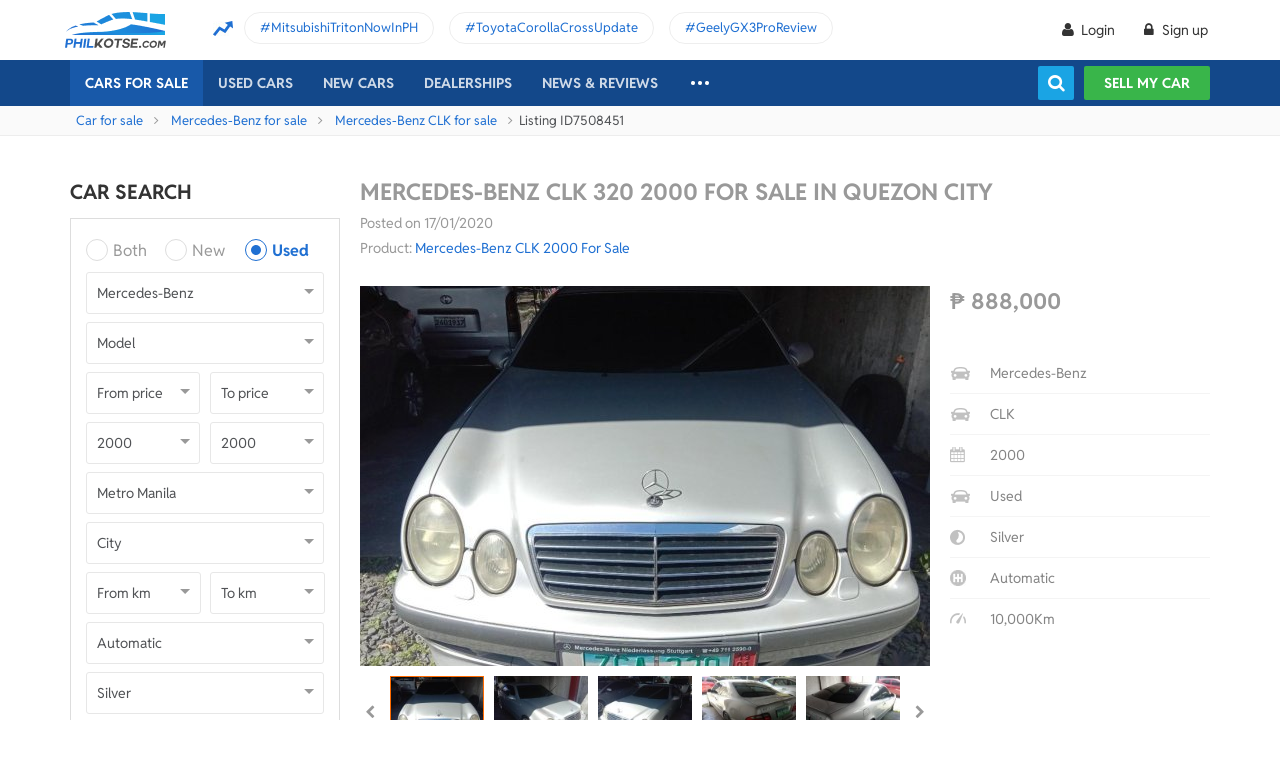

--- FILE ---
content_type: text/html; charset=utf-8
request_url: https://philkotse.com/mercedes-benz-clk-for-sale-in-quezon-city/320-2000-for-sale-in-aid7508451
body_size: 105005
content:
<!DOCTYPE html>
<html lang="en" prefix="og: https://ogp.me/ns#">
<head>
    <meta charset="utf-8" />
    <meta name="viewport" content="width=device-width, initial-scale=1.0">
    <meta http-equiv="Access-Control-Allow-Origin" content="https://www.facebook.com">

    <link href="/favicon.ico?v=2" rel="shortcut icon" type="image/x-icon">
    <link rel="apple-touch-icon" sizes="180x180" href="/apple-touch-icon.png">
    <link rel="icon" type="image/png" sizes="32x32" href="/favicon-32x32.png">
    <link rel="icon" type="image/png" sizes="16x16" href="/favicon-16x16.png">
    <link rel="manifest" href="/site.webmanifest">
    <link rel="mask-icon" href="/safari-pinned-tab.svg" color="#5bbad5">
    <meta name="msapplication-TileColor" content="#da532c">
    <meta name="theme-color" content="#ffffff">

        <title>Buy Used Mercedes-Benz CLK 2000 for sale only ₱888000 - ID750845</title>

    <!-- No Index -->
<meta name="robots" content="noindex, nofollow" /><meta name="googlebot" content="noindex" />
    <!-- Meta Description -->
    <meta name="description" content="Contact seller and Find all details of this Used Mercedes-Benz CLK 2000: prices, condition, images, description,...|  ID750845" />

    <meta name="geo.region" content="PH" />
    <meta name="geo.position" content="14.590927;120.990285" />
    <meta name="ICBM" content="14.590927, 120.990285" />
    <meta id="hddFbAppId" property="fb:app_id" content="370242783390234" />
    <meta property="fb:pages" content="399920817012361" />

    <!-- Meta Facebook -->
<meta property="og:site_name" content="philkotse.com" /><meta property="og:title" content="Mercedes-Benz Clk 320 2000 for sale in Quezon City" /><meta property="og:type" content="article" /><meta property="og:description" content="Mercedez Benz CLK 320Price Is NegotiableWe Accept: Trade In/ FinancingSee the actual unit to appreciateFor more info. pls.. Contact Mark Young+63999999899909178990797" /><meta property="og:url" content="https://philkotse.com/mercedes-benz-clk-for-sale-in-quezon-city/320-2000-for-sale-in-aid7508451" /><meta property="og:image" content="https://img.philkotse.com/2020/01/10/24582d24-b-04fb.jpg" /><meta property="og:image:type" content="image/jpg" /><meta property="og:image:width" content="1200" /><meta property="og:image:height" content="627" />    
    <!-- Meta Alternate -->
<link rel="alternate" href="https://philkotse.com/mercedes-benz-clk-for-sale-in-quezon-city/320-2000-for-sale-in-aid7508451" media="only screen and (max-width: 640px)" /><link rel="alternate" href="https://philkotse.com/mercedes-benz-clk-for-sale-in-quezon-city/320-2000-for-sale-in-aid7508451" media="handheld" /><link rel="alternate" hreflang="en-ph" href="https://philkotse.com/mercedes-benz-clk-for-sale-in-quezon-city/320-2000-for-sale-in-aid7508451"/><meta name="twitter:card" content="summary_large_image" /><meta name="twitter:site" content="@philkotsedotcom" /><meta name="twitter:creator" content="@philkotsedotcom" /><meta name="twitter:title" content="Mercedes-Benz Clk 320 2000 for sale in Quezon City" /><meta name="twitter:description" content="Mercedez Benz CLK 320Price Is NegotiableWe Accept: Trade In/ FinancingSee the actual unit to appreciateFor more info. pls.. Contact Mark Young+63999999899909178990797" /><meta name="twitter:image" content="https://img.philkotse.com/2020/01/10/24582d24-b-04fb.jpg" /><meta name="twitter:image:alt" content="Mercedes-Benz Clk 320 2000 for sale in Quezon City" /><meta name="twitter:url" content="https://philkotse.com/mercedes-benz-clk-for-sale-in-quezon-city/320-2000-for-sale-in-aid7508451" />    <!-- Meta image preload -->
    <!-- Meta Pagination -->
    

    <!-- Canonical -->
<link rel="canonical" href="https://philkotse.com/mercedes-benz-clk-for-sale-in-quezon-city/320-2000-for-sale-in-aid7508451" />
    <!--Render Css-->
    <link href="/css/styleJqueryUI?v=SIEosHGlRKgxZqqtDZImuis7fy27XABcvPqtwivwr4Q1" rel="preload stylesheet" as="style" onload="this.onload=null;this.rel='stylesheet'"/><noscript><link href="/css/styleJqueryUI?v=SIEosHGlRKgxZqqtDZImuis7fy27XABcvPqtwivwr4Q1" rel="stylesheet"/></noscript>

    <link href="/css/styletheme?v=qBuV6bbfqHLOOCV68-rPqhXK2pmapv6Kmg9eWMAP_y01" rel="preload stylesheet" as="style" onload="this.onload=null;this.rel='stylesheet'"/><noscript><link href="/css/styletheme?v=qBuV6bbfqHLOOCV68-rPqhXK2pmapv6Kmg9eWMAP_y01" rel="stylesheet"/></noscript>

    <link href="/css/styleDOWIcon?v=EOdjTasOEPtJU4_5RsfglOFb7FKjOyfCvf6IH3F53XM1" rel="preload stylesheet" as="style" onload="this.onload=null;this.rel='stylesheet'"/><noscript><link href="/css/styleDOWIcon?v=EOdjTasOEPtJU4_5RsfglOFb7FKjOyfCvf6IH3F53XM1" rel="stylesheet"/></noscript>

    <link href="/css/styleIconChatWeb?v=Z7LqLUPm9mvZjUya75kbigI9T9z1l-KXB-pLiM6OgCs1" rel="preload stylesheet" as="style" onload="this.onload=null;this.rel='stylesheet'"/><noscript><link href="/css/styleIconChatWeb?v=Z7LqLUPm9mvZjUya75kbigI9T9z1l-KXB-pLiM6OgCs1" rel="stylesheet"/></noscript>


    
    <link href="/ScriptsV2/Library/Swiper-6.8.4/swiper-bundle.min.css" rel="preload stylesheet" as="style" onload="this.onload=null;this.rel='stylesheet'"/><noscript><link href="/ScriptsV2/Library/Swiper-6.8.4/swiper-bundle.min.css" rel="stylesheet"/></noscript>

    <link href="/css/stylechosen?v=jDyH3TFymGLXpHMSNlV5b6AtGCaph3tjm3xXequ8Ogc1" rel="preload stylesheet" as="style" onload="this.onload=null;this.rel='stylesheet'"/><noscript><link href="/css/stylechosen?v=jDyH3TFymGLXpHMSNlV5b6AtGCaph3tjm3xXequ8Ogc1" rel="stylesheet"/></noscript>

    <link href="/ScriptsV2/Library/lightgallery-1.10.0/css/lightgallery.min.css" rel="preload stylesheet" as="style" onload="this.onload=null;this.rel='stylesheet'"/><noscript><link href="/ScriptsV2/Library/lightgallery-1.10.0/css/lightgallery.min.css" rel="stylesheet"/></noscript>


    <link href="/css/styleDetailAutoWeb?v=HzDfQb5RLsNy5cWx-d7ZwyJN9f5fKCmSkT_Q18UTrE81" rel="preload stylesheet" as="style" onload="this.onload=null;this.rel='stylesheet'"/><noscript><link href="/css/styleDetailAutoWeb?v=HzDfQb5RLsNy5cWx-d7ZwyJN9f5fKCmSkT_Q18UTrE81" rel="stylesheet"/></noscript>

    <link href="/css/StyleBanner?v=5I1BFQFpPq8_9FsEC8AeO-ForKVhDtUC1YKIBtCtf-Q1" rel="preload stylesheet" as="style" onload="this.onload=null;this.rel='stylesheet'"/><noscript><link href="/css/StyleBanner?v=5I1BFQFpPq8_9FsEC8AeO-ForKVhDtUC1YKIBtCtf-Q1" rel="stylesheet"/></noscript>

    <link href="/css/StylePopupWeb?v=PKnv_WhUyW0nsc4mQVgQkfL9tCOSIq0aDrfcHFjaUTE1" rel="preload stylesheet" as="style" onload="this.onload=null;this.rel='stylesheet'"/><noscript><link href="/css/StylePopupWeb?v=PKnv_WhUyW0nsc4mQVgQkfL9tCOSIq0aDrfcHFjaUTE1" rel="stylesheet"/></noscript>

    <link href="/css/styleLeadFormWeb?v=2lRDoRBr39ZHRtkq-QEw9mx0st0K3jqQSA9oUOtVb6I1" rel="preload stylesheet" as="style" onload="this.onload=null;this.rel='stylesheet'"/><noscript><link href="/css/styleLeadFormWeb?v=2lRDoRBr39ZHRtkq-QEw9mx0st0K3jqQSA9oUOtVb6I1" rel="stylesheet"/></noscript>

    <link href="/css/styleBoxNeedAdviceWeb?v=zuhKQQb6gBUJf54wwW2GGY565Jhv8nmXrSqqZQQ6tAo1" rel="preload stylesheet" as="style" onload="this.onload=null;this.rel='stylesheet'"/><noscript><link href="/css/styleBoxNeedAdviceWeb?v=zuhKQQb6gBUJf54wwW2GGY565Jhv8nmXrSqqZQQ6tAo1" rel="stylesheet"/></noscript>

    <link href="/css/styleCarInsuranceWeb?v=JhDubk8Ytr5fFRhvVM-VFscF4uVk6ORcgzJGBX2azVs1" rel="preload stylesheet" as="style" onload="this.onload=null;this.rel='stylesheet'"/><noscript><link href="/css/styleCarInsuranceWeb?v=JhDubk8Ytr5fFRhvVM-VFscF4uVk6ORcgzJGBX2azVs1" rel="stylesheet"/></noscript>


    <!--End Render Css-->
    <!-- Schema -->
    
        <script type="application/ld+json">
        {
          "@context": "http://schema.org/", 
          "@type": "BreadcrumbList", 
          "itemListElement": [
            { 
              "@type": "ListItem", 
              "position": "1", 
              "name": "Car for sale",
              "item": "https://philkotse.com/cars-for-sale"
            }
            ,
                { 
                    "@type": "ListItem", 
                    "position": "2", 
                    "name": "Mercedes-Benz for sale",
                    "item": "https://philkotse.com/mercedes-benz-for-sale"
                }
                ,
                { 
                    "@type": "ListItem", 
                    "position": "3", 
                    "name": "Mercedes-Benz CLK for sale",
                    "item": "https://philkotse.com/mercedes-benz-clk-for-sale"
                }
                ,
                { 
                    "@type": "ListItem", 
                    "position": "4", 
                    "name": "MercedesBenz Clk 320 2000 for sale in Quezon City",
                    "item": "https://philkotse.com/mercedes-benz-clk-for-sale-in-quezon-city/320-2000-for-sale-in-aid7508451"
                }
                
          ]
        }
        </script>
        
    <!-- End Schema -->
    <!-- MePuzz -->
    <!-- MePuzz start -->
<!--<script>
    (function (i, s, o, g, r, a, m) {
        i['MePuzzAnalyticsObject'] = r; i[r] = i[r] || function () {
            (i[r].q = i[r].q || []).push(arguments);
        }, i[r].l = 1 * new Date(); a = s.createElement(o),
            m = s.getElementsByTagName(o)[0]; a.async = 1; a.src = g;
        m.parentNode.insertBefore(a, m);
    })(window, document, 'script', 'https://mepuzz.com/sdk/v2/MePuzzSDK4Phil.js', 'mePuzz');
    mePuzz('setAppId', 'OVpeBKv46j');
    mePuzz('track', 'pageview');
</script>-->
<!-- MePuzz end -->

    <script defer src="/ScriptsV2/Library/firebasejs/7.14.4/firebase-app.js" ></script>
 
    <script defer src="/ScriptsV2/Library/firebasejs/7.14.4/firebase-messaging.js" ></script>
 

    <!-- Google Tag Manager Head-->
    
<link rel="preconnect" href="https://www.google-analytics.com">
<link rel="preconnect" href="https://www.googletagmanager.com">

<link rel="preconnect" href="https://apis.google.com">




<link rel="preconnect" href="https://onesignal.com">
<link rel="preconnect" href="https://cdn.onesignal.com">
<link rel="preconnect" href="https://log.philkotse.com">

    <!-- Content GTM -->
    <!-- End Content GTM -->
    <!-- Google Tag Manager -->
    <script>
        (function (w, d, s, l, i) {
            w[l] = w[l] || []; w[l].push({
                'gtm.start':
                    new Date().getTime(), event: 'gtm.js'
            }); var f = d.getElementsByTagName(s)[0],
                j = d.createElement(s), dl = l != 'dataLayer' ? '&l=' + l : ''; j.async = true; j.src =
                    'https://www.googletagmanager.com/gtm.js?id=' + i + dl; f.parentNode.insertBefore(j, f);
        })(window, document, 'script', 'dataLayer', 'GTM-NJGVVXD');</script>
    <!-- End Google Tag Manager -->


    <!-- Firebase -->
    
<script>
    // Your web app's Firebase configuration
    var firebaseConfig = {
        apiKey: "AIzaSyCh5hCqtzzvIbkzN-ah8dJI_1LUAb-QXaI",
        authDomain: "philkotse.firebaseapp.com",
        databaseURL: "https://philkotse.firebaseio.com",
        projectId: "philkotse",
        storageBucket: "philkotse.appspot.com",
        messagingSenderId: "27998486496",
        appId: "1:27998486496:web:87d17ddb7acd80753b7585",
        measurementId: "G-W4JW1W9PX6"
    };
</script>

    <!-- Google Adsense -->
    
    <!-- End Google Adsense -->

</head>
<body>
    <!-- Google Tag Manager Body-->
    
    <!-- Google Tag Manager (noscript) -->
    <noscript>
        <iframe src="https://www.googletagmanager.com/ns.html?id=GTM-NJGVVXD"
                height="0" width="0" style="display:none;visibility:hidden"></iframe>
    </noscript>
    <!-- End Google Tag Manager (noscript) -->


    <div id="wr_wrapper">
        

<!--header and menu top-->
<div class="header-fix fix-theme-old" style="height: 106px;">
    <div class="header" id="header">
        <!--headtop-->
        <div class="header-top">
            <div class="container">
                <a href="/" class="logo">
                    <img width="102"
                         height="36"
                         data-src="/ContentV2/Web/img/logo-philkotse.png"
                         alt="Buy and Sell cars philippines"
                         title="Philkotse - Buy and Sell Cars"
                         class="lozad" />
                </a>
                    <div class="box-spotlight-new">
        <div class="item-spotlight-new">
            <span class="title" title="Spotlight"> Spotlight: </span>
                <a title="MitsubishiTritonNowInPH" href="https://philkotse.com/new-releases/mitsubishi-triton-launch-philippines-15529">MitsubishiTritonNowInPH </a>
                <a title="ToyotaCorollaCrossUpdate" href="https://philkotse.com/new-releases/2024-toyota-corolla-cross-refresh-debut-asean-15571">ToyotaCorollaCrossUpdate </a>
                <a title="GeelyGX3ProReview" href="https://philkotse.com/car-review/geely-gx3-pro-philippines-rv451">GeelyGX3ProReview </a>
        </div>
    </div>

            </div>
        </div>
        <!--navi top-->
        <div class="navi">
            <div class="container">
                

<ul class="menu-top">
    <!-- Logo (display when scroll down & header neo) -->
    <li>
        <a href="/" class="logo-white">
            <img width="102"
                 height="36"
                 data-src="/ContentV2/Web/img/logo-philkotse-white.png"
                 alt="Buy and Sell cars philippines"
                 title="Philkotse - Buy and Sell Cars"
                 class="lozad" />
        </a>
    </li>

    <!-- Cars For Sale -->
    <li class="car-for-sale">
        <a id="nav_car" href="/cars-for-sale" class="active">Cars For Sale</a>
            <div class="sub-menu-car-for-sale" id="menu_brand">
        <div class="container">
            <ul class="list-brand brandall-car">
                    <li class="i-toyota">
                        <a href="/toyota-for-sale" title="Toyota for sale">
                            <span class="name"></span>
                            <span class="text-ellipsis"> Toyota</span>
                        </a>
                    </li>
                    <li class="i-ford">
                        <a href="/ford-for-sale" title="Ford for sale">
                            <span class="name"></span>
                            <span class="text-ellipsis"> Ford</span>
                        </a>
                    </li>
                    <li class="i-mitsubishi">
                        <a href="/mitsubishi-for-sale" title="Mitsubishi for sale">
                            <span class="name"></span>
                            <span class="text-ellipsis"> Mitsubishi</span>
                        </a>
                    </li>
                    <li class="i-honda">
                        <a href="/honda-for-sale" title="Honda for sale">
                            <span class="name"></span>
                            <span class="text-ellipsis"> Honda</span>
                        </a>
                    </li>
                    <li class="i-hyundai">
                        <a href="/hyundai-for-sale" title="Hyundai for sale">
                            <span class="name"></span>
                            <span class="text-ellipsis"> Hyundai</span>
                        </a>
                    </li>
                    <li class="i-nissan">
                        <a href="/nissan-for-sale" title="Nissan for sale">
                            <span class="name"></span>
                            <span class="text-ellipsis"> Nissan</span>
                        </a>
                    </li>
                    <li class="i-chevrolet">
                        <a href="/chevrolet-for-sale" title="Chevrolet for sale">
                            <span class="name"></span>
                            <span class="text-ellipsis"> Chevrolet</span>
                        </a>
                    </li>
                    <li class="i-subaru">
                        <a href="/subaru-for-sale" title="Subaru for sale">
                            <span class="name"></span>
                            <span class="text-ellipsis"> Subaru</span>
                        </a>
                    </li>
                    <li class="i-suzuki">
                        <a href="/suzuki-for-sale" title="Suzuki for sale">
                            <span class="name"></span>
                            <span class="text-ellipsis"> Suzuki</span>
                        </a>
                    </li>
                    <li class="i-kia">
                        <a href="/kia-for-sale" title="Kia for sale">
                            <span class="name"></span>
                            <span class="text-ellipsis"> Kia</span>
                        </a>
                    </li>
                    <li class="i-isuzu">
                        <a href="/isuzu-for-sale" title="Isuzu for sale">
                            <span class="name"></span>
                            <span class="text-ellipsis"> Isuzu</span>
                        </a>
                    </li>
                    <li class="i-mazda">
                        <a href="/mazda-for-sale" title="Mazda for sale">
                            <span class="name"></span>
                            <span class="text-ellipsis"> Mazda</span>
                        </a>
                    </li>
            </ul>
            <a href="/cars-for-sale" class="more">View All Car For Sale <i class="icon-angle-circled-right"></i></a>
        </div>
    </div>

    </li>

    <!-- Used Cars -->
    <li >
        <a href="/used-cars-for-sale" class="">Used cars</a>

        <ul class="sub-menu-new">
            
            <li>
                <a class="cursor-default " href="javascript:void(0)">By Body Type</a>
                    <div class="sub-menu-new-level-2">
                        <ul class="list">
                            <li>
                                <a class="" href="/used-cars-suv-for-sale" title="Used suv for sale philippines">SUV</a>
                                <a class="" href="/used-cars-sedan-for-sale" title="Second hand sedan for sale">Sedan</a>
                                <a class="" href="/used-cars-hatchback-for-sale" title="Used hatchback cars for sale">Hatchback</a>
                                <a class="" href="/used-cars-van-for-sale" title="2nd hand van for sale">Van</a>
                                <a class="" href="/used-cars-minivan-for-sale" title="Second hand mini van for sale">Minivan</a>
                                <a class="" href="/used-cars-truck-for-sale" title="Second hand pickup for sale">Truck</a>
                                <a class="" href="/used-cars-mpv-for-sale" title="Second hand mpv for sale">MPV</a>
                            </li>
                        </ul>
                    </div>

            </li>
            <li>
                <a class="cursor-default " href="javascript:void(0)">By Price Range</a>
                    <div class="sub-menu-new-level-2">
                        <ul class="list">
                            <li>
                                <a class="" href="/used-cars-for-sale/mlt1000000" title="Cars for sale below ₱1.000.000">Under ₱1.000.000</a>
                                <a class="" href="/used-cars-for-sale/mlt500000" title="Cars for sale car under 500k">Under ₱500.000</a>
                                <a class="" href="/used-cars-for-sale/mlt300000" title="Used cars for sale philippines below 300k">Under ₱300.000</a>
                                <a class="" href="/used-cars-for-sale/mlt250000" title="Used cars for sale philippines below 250k">Under ₱250.000</a>
                                <a class="" href="/used-cars-for-sale/mlt200000" title="Used cars for sale philippines below 200k">Under ₱200.000</a>
                                <a class="" href="/used-cars-for-sale/mlt150000" title="2nd hand cars worth 150k">Under ₱150.000</a>
                                <a class="" href="/used-cars-for-sale/mlt100000" title="Used cars for sale philippines below 100k">Under ₱100.000</a>
                            </li>
                        </ul>
                    </div>

            </li>
            <li>
                <a class="cursor-default " href="javascript:void(0)">By Location</a>
                    <div class="sub-menu-new-level-2">
                        <ul class="list">
                            <li>
                                <a class="" href="/used-cars-for-sale-in-cagayan" title="Used car for sale in Cagayan">Cagayan</a>
                                <a class="" href="/used-cars-for-sale-in-pampanga" title="Used car for sale in Pampanga">Pampanga</a>
                                <a class="" href="/used-cars-for-sale-in-cebu" title="Used car for sale in Cebu">Cebu</a>
                                <a class="" href="/used-cars-for-sale-in-iloilo" title="Used car for sale in Iloilo">Iloilo</a>
                                <a class="" href="/used-cars-for-sale-in-metro-manila" title="Used car for sale in Metro Manila">Metro Manila</a>
                                <a class="" href="/used-cars-for-sale-in-baguio-benguet" title="Used car for sale in Baguio Benguet">Baguio Benguet</a>
                                <a class="" href="/used-cars-for-sale-in-pangasinan" title="Used car for sale in Pangasinan">Pangasinan</a>
                            </li>
                        </ul>
                    </div>

            </li>
            
            
        </ul>
    </li>

    <!-- Repossessed Cars -->
    

    <!-- Car Guide -->
        <li class="menu-new-car-new">
            <a href="/car-prices-philippines" class="">New cars</a>

            <ul class="sub-menu-new">
                <!-- Car Price -->
                <li>
                    <a href="/car-prices-philippines" class="">Car price</a>
                    <div class="sub-menu-new-level-2">
                        <ul class="list">
                                    <li>
                                        <a class="" href="/toyota-philippines-price-list">Toyota</a>
                                    </li>
                                    <li>
                                        <a class="" href="/mitsubishi-philippines-price-list">Mitsubishi</a>
                                    </li>
                                    <li>
                                        <a class="" href="/honda-philippines-price-list">Honda</a>
                                    </li>
                                    <li>
                                        <a class="" href="/hyundai-philippines-price-list">Hyundai</a>
                                    </li>
                                    <li>
                                        <a class="" href="/isuzu-philippines-price-list">Isuzu</a>
                                    </li>
                                    <li>
                                        <a class="" href="/mg-philippines-price-list">MG</a>
                                    </li>
                                    <li>
                                        <a class="" href="/chery-philippines-price-list">Chery</a>
                                    </li>
                                    <li>
                                        <a class="" href="/kia-philippines-price-list">Kia</a>
                                    </li>
                                    <li>
                                        <a class="" href="/ford-philippines-price-list">Ford</a>
                                    </li>
                                    <li>
                                        <a class="" href="/nissan-philippines-price-list">Nissan</a>
                                    </li>
                                    <li>
                                        <a class="" href="/mazda-philippines-price-list">Mazda</a>
                                    </li>
                                    <li>
                                        <a class="" href="/suzuki-philippines-price-list">Suzuki</a>
                                    </li>
                                    <li>
                                        <a class="" href="/bmw-philippines-price-list">BMW</a>
                                    </li>
                                    <li>
                                        <a class="" href="/mercedes-benz-philippines-price-list">Mercedes-Benz</a>
                                    </li>
                                    <li>
                                        <a class="" href="/jeep-philippines-price-list">Jeep</a>
                                    </li>
                            <li class="i-more-new">
                                <a href="/car-prices-philippines">
                                    All Brands »
                                </a>
                            </li>
                        </ul>
                    </div>
                </li>
                <!-- Car Promo -->
                <li>
                    <a href="/all-promotions-in-the-philippines" class="">Car promos</a>
                </li>
            </ul>

        </li>
    <li>
        <a href="/auto-dealerships-in-the-philippines" class="">Dealerships</a>
    </li>
    

    <!-- News & Reviews -->
    <li>
        <a href="javascript:void(0);" class="cursor-default">News & reviews</a>
        <ul class="sub-menu-new">
            <!-- Car Reviews -->
                <li>
                    <a href="/car-review" class="">Car Reviews</a>
                            <div class="sub-menu-new-level-2">
                                <ul class="list">
                                        <li>
                                            <a class="" href="/car-review-toyota">Toyota</a>
                                        </li>
                                        <li>
                                            <a class="" href="/car-review-honda">Honda</a>
                                        </li>
                                        <li>
                                            <a class="" href="/car-review-mitsubishi">Mitsubishi</a>
                                        </li>
                                        <li>
                                            <a class="" href="/car-review-ford">Ford</a>
                                        </li>
                                        <li>
                                            <a class="" href="/car-review-hyundai">Hyundai</a>
                                        </li>
                                        <li>
                                            <a class="" href="/car-review-isuzu">Isuzu</a>
                                        </li>
                                        <li>
                                            <a class="" href="/car-review-suzuki">Suzuki</a>
                                        </li>
                                        <li>
                                            <a class="" href="/car-review-nissan">Nissan</a>
                                        </li>
                                        <li>
                                            <a class="" href="/car-review-kia">Kia</a>
                                        </li>
                                        <li>
                                            <a class="" href="/car-review-mazda">Mazda</a>
                                        </li>
                                    <li><a href="/car-review">All Brands</a></li>
                                </ul>
                            </div>

                </li>
            <!-- Car Comparison -->
            <li>
                <a href="/car-comparison" class="">Car Comparisons</a>
            </li>
            <!-- Car News -->
            <li>
                <a href="/news" class="">Car News</a>
                <div class="sub-menu-new-level-2">
                    <ul class="list">
                                <li>
                                    <a class="" href="/news/market-news">Market News</a>
                                </li>
                                <li>
                                    <a class="" href="/news/new-releases">New Releases</a>
                                </li>
                                <li>
                                    <a class="" href="/news/car-events">Car Events</a>
                                </li>
                    </ul>
                </div>
            </li>
            <!-- Tips & Advice -->
            <li>
                <a href="/tips-advice" class="">Tips & Advice</a>
                <div class="sub-menu-new-level-2">
                    <ul class="list">
                        <li><a href="/tips-advice/list-ticles" class="">List-ticles</a></li>
                                <li>
                                    <a class="" href="/tips-advice/car-buying-and-selling">Car Buying &amp; Selling</a>
                                </li>
                                <li>
                                    <a class="" href="/tips-advice/car-maintenance">Car Maintenance</a>
                                </li>
                                <li>
                                    <a class="" href="/tips-advice/safe-driving">Safe Driving</a>
                                </li>
                    </ul>
                </div>
            </li>
            <!-- Car Videos -->
            <li><a href="/video" class="">Car Videos</a></li>
            <!-- E-Magazine -->
            <li><a href="/magazine" class="">E-Magazine</a></li>
            <li></li>
        </ul>
    </li>
    <!-- car insurance -->
    

    <!-- Dealerships & Promos -->
    

    <!-- ... -->
    <li class="more-menu">
        <ul class="sub-menu-new">
            
            <li>
                <a href="/become-a-partner" rel="nofollow">Become Our Partner</a>
            </li>
            <li>
                <a href="/loan-calculator" class="">Loan Calculator</a>
            </li>
            <li>
                <a href="/car-insurance" class="">Car Insurance</a>
            </li>
            
            

            <!-- Used Cars (display when scroll down & header neo) -->
            
        </ul>
    </li>

    <!-- Icon Search -->
    <li class="search-fix">
        <span class="icon-show-search"></span>
    </li>
</ul>




                <div class="right-menu">
                    <div class="box-acc" id="box-user"></div>
                    <!--Search suggestion-->
                    <div class="box-search-h">
                        <span class="btn-search" id="show-tab-search-text"></span>
                        <div class="box-search-head">
                            <input class="input-text input-search-suggestion ui-autocomplete-input" id="txtKeywordSearchHome" placeholder="search by keywords" type="text" />
                            <div class="btn-search-text" id="searchAutoText"></div>
                        </div>
                    </div>
                    <!--End -->
                    <a href="/sell-car" class="btn-sell-mycar ss-slab">
                        Sell my car
                        <span class="tootip">
                            Tip: Creating a listing on
                            <strong>Philkotse.com</strong> will help your
                            car reach nearly <strong>
                                300 potential
                                buyers within the first week!
                            </strong>
                        </span>
                    </a>
                </div>
            </div>
        </div>
    </div>
</div>
<div class="" id="position_menu"></div>
<!--end header and menu top-->

        <div id="fix_height">
            



<div class="breadcrumb"><div class="container" > <a href="/cars-for-sale" title="Car for sale" class="alink">Car for sale</a><a href="/mercedes-benz-for-sale" title="Mercedes-Benz for sale" class="alink">Mercedes-Benz for sale</a><a href="/mercedes-benz-clk-for-sale" title="Mercedes-Benz CLK for sale" class="alink">Mercedes-Benz CLK for sale</a><span>Listing ID7508451</span></div></div>
<div class="container">
    <!-- Detail_Top_1 (Banner CMS) -->
    

    <div class="content mt-40">
        <div class="a-column">
            <!-- Box Search -->
            <h2 class="heading">Car Search</h2>
<div class="box-search-advance">
    <ul id="boxSearchLeft" class="form-search-a chosen-popup">
        <li>
            <div class="radio">
                <input id="condition-both" name="rdConditionSearchAutoListing" type="radio"  value="0" />
                <label for="condition-both" class="radio-label">Both</label>
            </div>
            <div class="radio">
                <input id="condition-new" name="rdConditionSearchAutoListing" type="radio"  value="2" />
                <label for="condition-new" class="radio-label">New</label>
            </div>
            <div class="radio">
                <input id="condition-used" name="rdConditionSearchAutoListing" type="radio" checked value="3" />
                <label for="condition-used" class="radio-label">Used</label>
            </div>
        </li>
        <li>
            <div class="custom-select-a">
                <select id="comboboxBrandSearchAutoListing" class="select-box chosen-select" onchange="ComboboxCommons.GenerateModel(this.value, 'comboboxModelSearchAutoListing');">
                    <option value="0">Brand</option>
                        <option data-alias="abarth"  value="118">Abarth</option>
                        <option data-alias="acura"  value="1">Acura</option>
                        <option data-alias="alfa-romeo"  value="2">Alfa Romeo</option>
                        <option data-alias="asia-motors"  value="74">Asia Motors</option>
                        <option data-alias="aston-martin"  value="3">Aston Martin</option>
                        <option data-alias="audi"  value="4">Audi</option>
                        <option data-alias="baic"  value="49">BAIC</option>
                        <option data-alias="bmw"  value="6">BMW</option>
                        <option data-alias="byd"  value="50">BYD</option>
                        <option data-alias="bajaj"  value="124">Bajaj</option>
                        <option data-alias="bentley"  value="5">Bentley</option>
                        <option data-alias="cadillac"  value="7">Cadillac</option>
                        <option data-alias="chana"  value="51">Chana</option>
                        <option data-alias="changan"  value="121">Changan</option>
                        <option data-alias="chery"  value="8">Chery</option>
                        <option data-alias="chevrolet"  value="9">Chevrolet</option>
                        <option data-alias="chrysler"  value="10">Chrysler</option>
                        <option data-alias="citroen"  value="81">Citroen</option>
                        <option data-alias="daewoo"  value="11">Daewoo</option>
                        <option data-alias="daihatsu"  value="12">Daihatsu</option>
                        <option data-alias="dodge"  value="13">Dodge</option>
                        <option data-alias="dong-feng"  value="52">Dong Feng</option>
                        <option data-alias="faw"  value="53">FAW</option>
                        <option data-alias="ferrari"  value="14">Ferrari</option>
                        <option data-alias="fiat"  value="15">Fiat</option>
                        <option data-alias="ford"  value="16">Ford</option>
                        <option data-alias="foton"  value="17">Foton</option>
                        <option data-alias="freightliner"  value="204">Freightliner</option>
                        <option data-alias="fruehauf"  value="202">Fruehauf</option>
                        <option data-alias="fuel-tanker-trailer"  value="203">Fuel Tanker Trailer</option>
                        <option data-alias="fuso"  value="122">Fuso</option>
                        <option data-alias="gac"  value="114">GAC</option>
                        <option data-alias="gaz"  value="113">Gaz</option>
                        <option data-alias="geely"  value="54">Geely</option>
                        <option data-alias="gmc"  value="18">Gmc</option>
                        <option data-alias="golden-dragon"  value="55">Golden Dragon</option>
                        <option data-alias="great-wall-motor"  value="56">Great Wall Motor</option>
                        <option data-alias="haima"  value="57">Haima</option>
                        <option data-alias="hino"  value="123">Hino</option>
                        <option data-alias="honda"  value="19">Honda</option>
                        <option data-alias="hummer"  value="20">Hummer</option>
                        <option data-alias="hyundai"  value="21">Hyundai</option>
                        <option data-alias="infiniti"  value="88">Infiniti</option>
                        <option data-alias="international"  value="205">International</option>
                        <option data-alias="isuzu"  value="22">Isuzu</option>
                        <option data-alias="jac"  value="59">JAC</option>
                        <option data-alias="jmc"  value="61">JMC</option>
                        <option data-alias="jaguar"  value="23">Jaguar</option>
                        <option data-alias="jeep"  value="24">Jeep</option>
                        <option data-alias="jetour"  value="212">Jetour</option>
                        <option data-alias="jinbei"  value="60">Jinbei</option>
                        <option data-alias="joylong"  value="62">Joylong</option>
                        <option data-alias="kaicene"  value="119">Kaicene</option>
                        <option data-alias="kawasaki"  value="206">Kawasaki</option>
                        <option data-alias="kia"  value="25">Kia</option>
                        <option data-alias="king-long"  value="63">King Long</option>
                        <option data-alias="komatsu"  value="207">Komatsu</option>
                        <option data-alias="lamborghini"  value="64">Lamborghini</option>
                        <option data-alias="land-rover"  value="26">Land Rover</option>
                        <option data-alias="lexus"  value="27">Lexus</option>
                        <option data-alias="lifan"  value="65">Lifan</option>
                        <option data-alias="lincoln"  value="28">Lincoln</option>
                        <option data-alias="lotus"  value="66">Lotus</option>
                        <option data-alias="lynk-co"  value="215">Lynk &amp; Co</option>
                        <option data-alias="mg"  value="33">MG</option>
                        <option data-alias="mahindra"  value="29">Mahindra</option>
                        <option data-alias="maserati"  value="67">Maserati</option>
                        <option data-alias="maxus"  value="116">Maxus</option>
                        <option data-alias="mazda"  value="30">Mazda</option>
                        <option data-alias="mclaren"  value="92">McLaren</option>
                        <option data-alias="mercedes-benz" selected value="31">Mercedes-Benz</option>
                        <option data-alias="mercury"  value="32">Mercury</option>
                        <option data-alias="mini"  value="34">Mini</option>
                        <option data-alias="mitsubishi"  value="35">Mitsubishi</option>
                        <option data-alias="morgan"  value="68">Morgan</option>
                        <option data-alias="nissan"  value="36">Nissan</option>
                        <option data-alias="omoda"  value="213">Omoda</option>
                        <option data-alias="opel"  value="37">Opel</option>
                        <option data-alias="peugeot"  value="38">Peugeot</option>
                        <option data-alias="porsche"  value="39">Porsche</option>
                        <option data-alias="proton"  value="40">Proton</option>
                        <option data-alias="ram"  value="112">Ram</option>
                        <option data-alias="renault"  value="111">Renault</option>
                        <option data-alias="rolls-royce"  value="71">Rolls-Royce</option>
                        <option data-alias="saab"  value="110">Saab</option>
                        <option data-alias="scion"  value="41">Scion</option>
                        <option data-alias="shacman"  value="120">Shacman</option>
                        <option data-alias="sinotruk"  value="201">Sinotruk</option>
                        <option data-alias="smart"  value="72">Smart</option>
                        <option data-alias="ssangyong"  value="42">SsangYong</option>
                        <option data-alias="stewart-stevenson"  value="210">Stewart &amp; Stevenson</option>
                        <option data-alias="subaru"  value="43">Subaru</option>
                        <option data-alias="suzuki"  value="44">Suzuki</option>
                        <option data-alias="tcm"  value="208">TCM</option>
                        <option data-alias="tadano"  value="115">Tadano</option>
                        <option data-alias="tata"  value="45">Tata</option>
                        <option data-alias="tesla"  value="117">Tesla</option>
                        <option data-alias="toyota"  value="46">Toyota</option>
                        <option data-alias="vinfast"  value="216">Vinfast</option>
                        <option data-alias="volkswagen"  value="47">Volkswagen</option>
                        <option data-alias="volvo"  value="48">Volvo</option>
                        <option data-alias="xgma"  value="209">XGMA</option>
                </select>
            </div>
        </li>
        <li>
            <div class="custom-select-a">
                <input type="hidden" id="hddModelId" value="2357" />

                <select id="comboboxModelSearchAutoListing" class="select-box chosen-select">
                    <option selected value="0">Model</option>
                </select>
            </div>
        </li>
        
        <li>
            <div class="row">
                <div class="col-6">
                    <div class="custom-select-a">
                        <select id="min_price" class="select-box disable_search">
                            <option value="0">From price</option>
                                <option  value="₱0">  ₱0</option>
                                <option  value="‎₱250,000">  ‎₱250,000</option>
                                <option  value="‎₱500,000">  ‎₱500,000</option>
                                <option  value="‎₱750,000">  ‎₱750,000</option>
                                <option  value="‎₱1,000,000">  ‎₱1,000,000</option>
                                <option  value="‎‎₱2,000,000">  ‎‎₱2,000,000</option>
                                <option  value="‎‎₱3,000,000">  ‎‎₱3,000,000</option>
                                <option  value="‎‎₱5,000,000">  ‎‎₱5,000,000</option>
                                <option  value="‎‎₱8,000,000">  ‎‎₱8,000,000</option>
                        </select>

                    </div>
                </div>
                <div class="col-6">
                    <div class="custom-select-a">
                        <select id="max_price" class="select-box disable_search">
                            <option value="0">To price</option>
                                <option  value="‎₱250,000">  ‎₱250,000</option>
                                <option  value="‎₱500,000">  ‎₱500,000</option>
                                <option  value="‎₱750,000">  ‎₱750,000</option>
                                <option  value="‎₱1,000,000">  ‎₱1,000,000</option>
                                <option  value="‎‎₱2,000,000">  ‎‎₱2,000,000</option>
                                <option  value="‎‎₱3,000,000">  ‎‎₱3,000,000</option>
                                <option  value="‎‎₱5,000,000">  ‎‎₱5,000,000</option>
                                <option  value="‎‎₱8,000,000">  ‎‎₱8,000,000</option>
                                <option  value="‎‎&gt; ₱8,000,000">  ‎‎> ₱8,000,000</option>
                        </select>
                    </div>
                </div>
            </div>
        </li>
        <li>
            <div class="row">
                <div class="col-6">
                    <div class="custom-select-a">
                        <select id="min_year" class="select-box disable_search">
                            <option value="0">From year</option>

                                <option  value="2027">2027</option>
                                <option  value="2026">2026</option>
                                <option  value="2025">2025</option>
                                <option  value="2024">2024</option>
                                <option  value="2023">2023</option>
                                <option  value="2022">2022</option>
                                <option  value="2021">2021</option>
                                <option  value="2020">2020</option>
                                <option  value="2019">2019</option>
                                <option  value="2018">2018</option>
                                <option  value="2017">2017</option>
                                <option  value="2016">2016</option>
                                <option  value="2015">2015</option>
                                <option  value="2014">2014</option>
                                <option  value="2013">2013</option>
                                <option  value="2012">2012</option>
                                <option  value="2011">2011</option>
                                <option  value="2010">2010</option>
                                <option  value="2009">2009</option>
                                <option  value="2008">2008</option>
                                <option  value="2007">2007</option>
                                <option  value="2006">2006</option>
                                <option  value="2005">2005</option>
                                <option  value="2004">2004</option>
                                <option  value="2003">2003</option>
                                <option  value="2002">2002</option>
                                <option  value="2001">2001</option>
                                <option selected value="2000">2000</option>
                                <option  value="1999">1999</option>
                                <option  value="1998">1998</option>
                                <option  value="1997">1997</option>
                                <option  value="1996">1996</option>
                                <option  value="1995">1995</option>
                                <option  value="1994">1994</option>
                                <option  value="1993">1993</option>
                                <option  value="1992">1992</option>
                                <option  value="1991">1991</option>
                                <option  value="1990">1990</option>
                        </select>

                    </div>
                </div>
                <div class="col-6">
                    <div class="custom-select-a">
                        <select id="max_year" class="select-box disable_search">
                            <option value="0">To year</option>
                                <option  value="2027">2027</option>
                                <option  value="2026">2026</option>
                                <option  value="2025">2025</option>
                                <option  value="2024">2024</option>
                                <option  value="2023">2023</option>
                                <option  value="2022">2022</option>
                                <option  value="2021">2021</option>
                                <option  value="2020">2020</option>
                                <option  value="2019">2019</option>
                                <option  value="2018">2018</option>
                                <option  value="2017">2017</option>
                                <option  value="2016">2016</option>
                                <option  value="2015">2015</option>
                                <option  value="2014">2014</option>
                                <option  value="2013">2013</option>
                                <option  value="2012">2012</option>
                                <option  value="2011">2011</option>
                                <option  value="2010">2010</option>
                                <option  value="2009">2009</option>
                                <option  value="2008">2008</option>
                                <option  value="2007">2007</option>
                                <option  value="2006">2006</option>
                                <option  value="2005">2005</option>
                                <option  value="2004">2004</option>
                                <option  value="2003">2003</option>
                                <option  value="2002">2002</option>
                                <option  value="2001">2001</option>
                                <option selected value="2000">2000</option>
                                <option  value="1999">1999</option>
                                <option  value="1998">1998</option>
                                <option  value="1997">1997</option>
                                <option  value="1996">1996</option>
                                <option  value="1995">1995</option>
                                <option  value="1994">1994</option>
                                <option  value="1993">1993</option>
                                <option  value="1992">1992</option>
                                <option  value="1991">1991</option>
                                <option  value="1990">1990</option>
                        </select>
                    </div>
                </div>
            </div>
        </li>
        <li>
            <div class="custom-select-a">
                <select id="comboboxRegionSearchAutoListing" class="select-box chosen-select" onchange="ComboboxCommons.GenerateCity(this.value, 'comboboxCitySearchAutoListing');">
                    <option value="0">Region</option>
                        <option data-alias="abra"  value="1">Abra</option>
                        <option data-alias="agusan-del-norte"  value="2">Agusan del Norte</option>
                        <option data-alias="agusan-del-sur"  value="3">Agusan del Sur</option>
                        <option data-alias="aklan"  value="4">Aklan</option>
                        <option data-alias="albay"  value="5">Albay</option>
                        <option data-alias="antique"  value="6">Antique</option>
                        <option data-alias="apayao"  value="7">Apayao</option>
                        <option data-alias="r-aurora"  value="8">Aurora</option>
                        <option data-alias="basilan"  value="9">Basilan</option>
                        <option data-alias="bataan"  value="10">Bataan</option>
                        <option data-alias="batanes"  value="11">Batanes</option>
                        <option data-alias="batangas"  value="12">Batangas</option>
                        <option data-alias="benguet"  value="13">Benguet</option>
                        <option data-alias="r-biliran"  value="14">Biliran</option>
                        <option data-alias="bohol"  value="15">Bohol</option>
                        <option data-alias="bukidnon"  value="16">Bukidnon</option>
                        <option data-alias="bulacan"  value="17">Bulacan</option>
                        <option data-alias="cagayan"  value="18">Cagayan</option>
                        <option data-alias="camarines-norte"  value="19">Camarines Norte</option>
                        <option data-alias="camarines-sur"  value="20">Camarines Sur</option>
                        <option data-alias="camiguin"  value="21">Camiguin</option>
                        <option data-alias="capiz"  value="22">Capiz</option>
                        <option data-alias="catanduanes"  value="23">Catanduanes</option>
                        <option data-alias="cavite"  value="24">Cavite</option>
                        <option data-alias="cebu"  value="25">Cebu</option>
                        <option data-alias="cotabato"  value="27">Cotabato</option>
                        <option data-alias="davao-occidental"  value="30">Davao Occidental</option>
                        <option data-alias="davao-oriental"  value="31">Davao Oriental</option>
                        <option data-alias="davao-de-oro"  value="26">Davao de Oro</option>
                        <option data-alias="davao-del-norte"  value="28">Davao del Norte</option>
                        <option data-alias="davao-del-sur"  value="29">Davao del Sur</option>
                        <option data-alias="dinagat-islands"  value="32">Dinagat Islands</option>
                        <option data-alias="eastern-samar"  value="33">Eastern Samar</option>
                        <option data-alias="guimaras"  value="34">Guimaras</option>
                        <option data-alias="ifugao"  value="35">Ifugao</option>
                        <option data-alias="ilocos-norte"  value="36">Ilocos Norte</option>
                        <option data-alias="ilocos-sur"  value="37">Ilocos Sur</option>
                        <option data-alias="iloilo"  value="38">Iloilo</option>
                        <option data-alias="r-isabela"  value="39">Isabela</option>
                        <option data-alias="kalinga"  value="40">Kalinga</option>
                        <option data-alias="la-union"  value="41">La Union</option>
                        <option data-alias="laguna"  value="42">Laguna</option>
                        <option data-alias="lanao-del-norte"  value="43">Lanao del Norte</option>
                        <option data-alias="lanao-del-sur"  value="44">Lanao del Sur</option>
                        <option data-alias="r-leyte"  value="45">Leyte</option>
                        <option data-alias="maguindanao"  value="46">Maguindanao</option>
                        <option data-alias="marinduque"  value="47">Marinduque</option>
                        <option data-alias="masbate"  value="48">Masbate</option>
                        <option data-alias="metro-manila" selected value="81">Metro Manila</option>
                        <option data-alias="misamis-occidental"  value="49">Misamis Occidental</option>
                        <option data-alias="misamis-oriental"  value="50">Misamis Oriental</option>
                        <option data-alias="mountain-province"  value="51">Mountain Province</option>
                        <option data-alias="negros-occidental"  value="52">Negros Occidental</option>
                        <option data-alias="negros-oriental"  value="53">Negros Oriental</option>
                        <option data-alias="northern-samar"  value="54">Northern Samar</option>
                        <option data-alias="nueva-ecija"  value="55">Nueva Ecija</option>
                        <option data-alias="nueva-vizcaya"  value="82">Nueva Vizcaya</option>
                        <option data-alias="occidental-mindoro"  value="56">Occidental Mindoro</option>
                        <option data-alias="oriental-mindoro"  value="57">Oriental Mindoro</option>
                        <option data-alias="palawan"  value="58">Palawan</option>
                        <option data-alias="pampanga"  value="59">Pampanga</option>
                        <option data-alias="pangasinan"  value="60">Pangasinan</option>
                        <option data-alias="r-quezon"  value="61">Quezon</option>
                        <option data-alias="r-quirino"  value="62">Quirino</option>
                        <option data-alias="r-rizal"  value="63">Rizal</option>
                        <option data-alias="r-romblon"  value="64">Romblon</option>
                        <option data-alias="samar"  value="65">Samar</option>
                        <option data-alias="r-sarangani"  value="66">Sarangani</option>
                        <option data-alias="r-siquijor"  value="67">Siquijor</option>
                        <option data-alias="sorsogon"  value="68">Sorsogon</option>
                        <option data-alias="south-cotabato"  value="69">South Cotabato</option>
                        <option data-alias="southern-leyte"  value="70">Southern Leyte</option>
                        <option data-alias="r-sultan-kudarat"  value="71">Sultan Kudarat</option>
                        <option data-alias="sulu"  value="72">Sulu</option>
                        <option data-alias="surigao-del-norte"  value="73">Surigao del Norte</option>
                        <option data-alias="surigao-del-sur"  value="74">Surigao del Sur</option>
                        <option data-alias="tarlac"  value="75">Tarlac</option>
                        <option data-alias="tawi-tawi"  value="76">Tawi-Tawi</option>
                        <option data-alias="zambales"  value="77">Zambales</option>
                        <option data-alias="zamboanga-sibugay"  value="80">Zamboanga Sibugay</option>
                        <option data-alias="zamboanga-del-norte"  value="78">Zamboanga del Norte</option>
                        <option data-alias="zamboanga-del-sur"  value="79">Zamboanga del Sur</option>
                </select>
            </div>
        </li>
        <li>
            <div class="custom-select-a">
                <input type="hidden" id="hddCityId" value="1604" />

                <select id="comboboxCitySearchAutoListing" class="select-box chosen-select">
                    <option selected value="0">City</option>
                </select>
            </div>
        </li>
        <li id="mileageBox" style="">
            <div class="row">
                <div class="col-6">
                    <div class="custom-select-a">
                        
                        <select id="min_km" class="select-box disable_search">
                            <option value="0">From km</option>
                                <option  value="0">0 km</option>
                                <option  value="1000">1,000 km</option>
                                <option  value="5000">5,000 km</option>
                                <option  value="10000">10,000 km</option>
                                <option  value="20000">20,000 km</option>
                                <option  value="30000">30,000 km</option>
                                <option  value="50000">50,000 km</option>
                                <option  value="70000">70,000 km</option>
                                <option  value="100000">100,000 km</option>
                        </select>
                    </div>
                </div>
                <div class="col-6">
                    <div class="custom-select-a">
                        <select id="max_km" class="select-box disable_search">
                            <option value="0">To km</option>
                                <option  value="1000">1,000 km</option>
                                <option  value="5000">5,000 km</option>
                                <option  value="10000">10,000 km</option>
                                <option  value="20000">20,000 km</option>
                                <option  value="30000">30,000 km</option>
                                <option  value="50000">50,000 km</option>
                                <option  value="70000">70,000 km</option>
                                <option  value="100000">100,000 km</option>
                                <option  value="mgt100000">> 100,000 km</option>
                        </select>
                    </div>
                </div>
            </div>
        </li>
        <li>
            <div class="custom-select-a">
                <select id="comboboxTransmissionSearchAutoListing" class="select-box chosen-select">
                    <option value="0">Transmission</option>
                        <option data-alias="automanual-transmission"  value="5">Automanual</option>
                        <option data-alias="automatic-transmission" selected value="1">Automatic</option>
                        <option data-alias="cvttransmission"  value="4">CVT</option>
                        <option data-alias="manual-transmission"  value="2">Manual</option>
                        <option data-alias="shiftable-automatic-transmission"  value="3">Shiftable Automatic</option>
                </select>
            </div>
        </li>
        <li>
            <div class="custom-select-a">
                <select id="comboboxColorSearchAutoListing" class="select-box chosen-select">
                    <option value="0">Color</option>
                        <option data-alias="beige"  value="16">Beige</option>
                        <option data-alias="black"  value="4">Black</option>
                        <option data-alias="blue"  value="7">Blue</option>
                        <option data-alias="brightsilver"  value="19">Brightsilver</option>
                        <option data-alias="brown"  value="6">Brown</option>
                        <option data-alias="cream"  value="2">Cream</option>
                        <option data-alias="golden-color"  value="14">Golden</option>
                        <option data-alias="grayblack"  value="20">Grayblack</option>
                        <option data-alias="green"  value="10">Green</option>
                        <option data-alias="grey"  value="12">Grey</option>
                        <option data-alias="orange"  value="9">Orange</option>
                        <option data-alias="pearlwhite"  value="17">Pearlwhite</option>
                        <option data-alias="pink"  value="13">Pink</option>
                        <option data-alias="purple"  value="8">Purple</option>
                        <option data-alias="red"  value="3">Red</option>
                        <option data-alias="silver" selected value="11">Silver</option>
                        <option data-alias="skyblue"  value="18">Skyblue</option>
                        <option data-alias="white"  value="1">White</option>
                        <option data-alias="yellow"  value="5">Yellow</option>
                        <option data-alias="other"  value="15">Other</option>
                </select>
            </div>
        </li>
        <li>
            <div class="custom-select-a">
                <select id="comboboxAutoTypeSearchAutoListing" class="select-box chosen-select">
                    <option value="0">Body type</option>
                        <option data-alias="commercial"  value="11">Commercial</option>
                        <option data-alias="coupe" selected value="5">Coupe / Convertible</option>
                        <option data-alias="hatchback"  value="1">Hatchback</option>
                        <option data-alias="minivan"  value="10">Minivan</option>
                        <option data-alias="mpv"  value="9">MPV</option>
                        <option data-alias="truck"  value="8">Pickup</option>
                        <option data-alias="sedan"  value="2">Sedan</option>
                        <option data-alias="suv"  value="6">SUV / Crossover</option>
                        <option data-alias="van"  value="7">Van</option>
                        <option data-alias="wagon"  value="3">Wagon</option>
                </select>
            </div>
        </li>
        <li>
            <button class="btn-button" onclick="search.boxLeftSearch();">Search</button>
        </li>
        <li>
            <div class="row">
                <div class="col-6"><span class="alink" onclick="search.boxLeftSaveCarSearchParameters();">Save this search</span></div>
                <div class="col-6"><span class="alink" onclick="search.boxLeftLoadSearchParameters();">Use saved search</span></div>
            </div>
        </li>
    </ul>
</div>

            <!-- Keyword Count -->
            



            <!-- Detail_Center_Left_1 (Banner CMS) -->
            
            <!-- Latest New Car -->
            
            <!-- Technical Car Terms To Know -->
                <h2 class="heading">TECHNICAL CAR TERMS TO KNOW </h2>
    <div class="box-gray-a">
        <ul class="list-new-a">
                    <li class="big">
                        <a title="2023 GAC GS3 Emzoom: Daily driver and road trip machine, all-in-one" href="/car-buying-and-selling/gac-gs3-emzoom-media-drive-15624"><img data-src="https://img.philkotse.com/crop/241x178/2024/02/28/WFFKkBCT/1-ec8c_wm.png" alt="2023 GAC GS3 Emzoom: Daily driver and road trip machine, all-in-one" class="photo lazy-hidden lazy-load-default" /></a>
                        <h3 class="title"><a href="/car-buying-and-selling/gac-gs3-emzoom-media-drive-15624" title="2023 GAC GS3 Emzoom: Daily driver and road trip machine, all-in-one">2023 GAC GS3 Emzoom: Daily driver and road trip machine, all-in-one</a></h3>
                    </li>
                    <li>
                        <a title="2023 GAC Emkoo Drive to Pampanga: More than just a striking crossover SUV" href="/car-buying-and-selling/gac-emkoo-road-trip-media-drive-to-pampanga-15379"><img data-src="https://img.philkotse.com/crop/241x178/2023/11/24/O3IWXvly/13-9159_wm.png" alt="2023 GAC Emkoo Drive to Pampanga: More than just a striking crossover SUV" class="photo lazy-hidden lazy-load-default" /></a>
                        <h3 class="title"><a href="/car-buying-and-selling/gac-emkoo-road-trip-media-drive-to-pampanga-15379" title="2023 GAC Emkoo Drive to Pampanga: More than just a striking crossover SUV">2023 GAC Emkoo Drive to Pampanga: More than just a striking crossover SUV</a></h3>
                    </li>
                    <li>
                        <a title="GAC Empow conquers Batangas Racing Circuit" href="/car-buying-and-selling/gac-empow-track-day-batangas-racing-circuit-15203"><img data-src="https://img.philkotse.com/crop/241x178/2023/10/04/WFFKkBCT/1-a2dd_wm.png" alt="GAC Empow conquers Batangas Racing Circuit" class="photo lazy-hidden lazy-load-default" /></a>
                        <h3 class="title"><a href="/car-buying-and-selling/gac-empow-track-day-batangas-racing-circuit-15203" title="GAC Empow conquers Batangas Racing Circuit">GAC Empow conquers Batangas Racing Circuit</a></h3>
                    </li>
        </ul>
    </div>

            <!-- Car Comparison -->
                <h2 class="heading">Car Comparison </h2>
    <div class="box-gray-a">
        <ul class="list-new-a">
                    <li class="big">
                        <a title="2023 Mitsubishi Xpander Cross vs Toyota Veloz Comparo: Spec Sheet Battle" href="/car-comparison/mitsubishi-xpander-cross-vs-toyota-veloz-14139"><img data-src="https://img.philkotse.com/crop/241x178/2023/02/17/WFFKkBCT/mitsubishi-xpander-cross-vs-toyota-veloz-e0d5_wm.png" alt="2023 Mitsubishi Xpander Cross vs Toyota Veloz Comparo: Spec Sheet Battle" class="photo lazy-hidden lazy-load-default" /></a>
                        <h3 class="title"><a href="/car-comparison/mitsubishi-xpander-cross-vs-toyota-veloz-14139" title="2023 Mitsubishi Xpander Cross vs Toyota Veloz Comparo: Spec Sheet Battle">2023 Mitsubishi Xpander Cross vs Toyota Veloz Comparo: Spec Sheet Battle</a></h3>
                    </li>
                    <li>
                        <a title="2024 Toyota Wigo vs Suzuki Celerio Comparison: Spec Sheet Battle" href="/car-comparison/suzuki-celerio-vs-toyota-wigo-12690"><img data-src="https://img.philkotse.com/crop/241x178/2023/11/24/WFFKkBCT/11-06a1_wm.png" alt="2024 Toyota Wigo vs Suzuki Celerio Comparison: Spec Sheet Battle" class="photo lazy-hidden lazy-load-default" /></a>
                        <h3 class="title"><a href="/car-comparison/suzuki-celerio-vs-toyota-wigo-12690" title="2024 Toyota Wigo vs Suzuki Celerio Comparison: Spec Sheet Battle">2024 Toyota Wigo vs Suzuki Celerio Comparison: Spec Sheet Battle</a></h3>
                    </li>
                    <li>
                        <a title="2024 Honda CR-V vs Hyundai Tucson Comparison: Spec Sheet Battle" href="/car-comparison/hyundai-tucson-vs-honda-cr-v-13293"><img data-src="https://img.philkotse.com/crop/241x178/2023/11/09/WFFKkBCT/xcvxcv-e0cc_wm.png" alt="2024 Honda CR-V vs Hyundai Tucson Comparison: Spec Sheet Battle" class="photo lazy-hidden lazy-load-default" /></a>
                        <h3 class="title"><a href="/car-comparison/hyundai-tucson-vs-honda-cr-v-13293" title="2024 Honda CR-V vs Hyundai Tucson Comparison: Spec Sheet Battle">2024 Honda CR-V vs Hyundai Tucson Comparison: Spec Sheet Battle</a></h3>
                    </li>
        </ul>
    </div>

            <!-- Featured Links -->
            
            <!-- Need advice on buying a car? (box tư vấn xe) -->
            <div id="box-need-advice-container" style="min-height:448px"></div>
            <!-- Box Subscribe -->
            <div class="box-gray-a box-Subscribe">
                <p>Want to get updated car listings in the mail?</p>
                <span class="btn-mail pointer" onclick="Subscribe.loadPopup();"><i class="icon-mail-alt"></i> Subscribe</span>
            </div>
        </div>
        <div class="content-small content-detail" id="product-detail">
            <!--detail-->
            <div class="box-detail-car detail-expired">
                

                <h1 id="title-detail" class="title-detail">Mercedes-Benz Clk 320 2000 for sale in Quezon City</h1>

                <p class="date-post">Posted on 17/01/2020</p>

                    <div class="source-net-work">
                        <span>
                            Product: <span class="product_name"><a href="/mercedes-benz-clk-year-2000-for-sale" title="Mercedes-Benz CLK 2000">Mercedes-Benz CLK 2000 For Sale</a></span>
                        </span>
<div class="net-work">
    <div class="social-fb-like">
        <div class="fb-like" data-href="https://philkotse.com/mercedes-benz-clk-for-sale-in-quezon-city/320-2000-for-sale-in-aid7508451" data-width="" data-layout="button_count" data-action="like" data-size="small" data-share="false" data-lazy="true"></div>
    </div>
    <div class="social-fb-share">
        <a class="facebook-share-button" href="https://www.facebook.com/sharer/sharer.php?u=https://philkotse.com/mercedes-benz-clk-for-sale-in-quezon-city/320-2000-for-sale-in-aid7508451" target="_blank" rel="nofollow" title="Share Facebook">
            <img width="67"
                 height="20"
                 data-src="/ContentV2/Web/img/social-share/share_button_facebook.svg"
                 alt="Share Facebook"
                 class="lozad" />
        </a>
    </div>
    <div class="social-tw">
        <a class="twitter-share-button" href="https://www.twitter.com/share?url=https://philkotse.com/mercedes-benz-clk-for-sale-in-quezon-city/320-2000-for-sale-in-aid7508451" target="_blank" rel="nofollow" title="Share Twitter">
            <img width="66" 
                 height="20" 
                 data-src="/ContentV2/Web/img/social-share/share_button_twitter.svg" 
                 alt="Share Twitter" 
                 class="lozad" />
        </a>
    </div>
</div>
                    </div>


                <!--Box image + Spec default-->
                <div class="box-photo-parameter">
                    <div class="box-photo-product">
                        <div class="box-action action-detail">
                            <span class="btn-gray report-ad" onclick="reportAd.OpenPopup('14070');"></span>
                        </div>
                        <!--Slider img-->
                        


    <div class="box-slide-detail">
            <div id="osgslide">
                <div class="photo-big show-img main-img">
                    <a rel="nofollow" href="javascript:void(0)">
                        <img alt="Mercedes-Benz Clk 320 2000 for sale in Quezon City" rel="imagegallery-0" src="https://img.philkotse.com/crop/570x380/2020/01/10/b199e5ee-2-65b1.jpg">
                    </a>
                    <span class="munber-img bg-transparent"><span id="countimage">1</span>/6</span>
                </div>
                <div class="slide-thumb">
                    <div class="list-thumb">
                        <div class="list content-listthumb" style="width:auto;">
                                <div class="item osgslideimg mg-left0 osgslide-active">
                                    <img class="pointer" rel="imagegallery-0" alt="Mercedes-Benz Clk 320 2000 for sale in Quezon City-0" src="https://img.philkotse.com/crop/120x90/2020/01/10/b199e5ee-2-65b1.jpg">
                                </div>
                                <div class="item osgslideimg mg-left10 ">
                                    <img class="pointer" rel="imagegallery-1" alt="Mercedes-Benz Clk 320 2000 for sale in Quezon City-1" src="https://img.philkotse.com/crop/120x90/2020/01/10/9d701f86-b-503e.jpg">
                                </div>
                                <div class="item osgslideimg mg-left10 ">
                                    <img class="pointer" rel="imagegallery-2" alt="Mercedes-Benz Clk 320 2000 for sale in Quezon City-2" src="https://img.philkotse.com/crop/120x90/2020/01/10/24582d24-b-04fb.jpg">
                                </div>
                                <div class="item osgslideimg mg-left10 ">
                                    <img class="pointer" rel="imagegallery-3" alt="Mercedes-Benz Clk 320 2000 for sale in Quezon City-3" src="https://img.philkotse.com/crop/120x90/2020/01/10/0f058248-9-9e5b.jpg">
                                </div>
                                <div class="item osgslideimg mg-left10 ">
                                    <img class="pointer" rel="imagegallery-4" alt="Mercedes-Benz Clk 320 2000 for sale in Quezon City-4" src="https://img.philkotse.com/crop/120x90/2020/01/10/432200d2-6-6bcc.jpg">
                                </div>
                                <div class="item osgslideimg mg-left10 ">
                                    <img class="pointer" rel="imagegallery-5" alt="Mercedes-Benz Clk 320 2000 for sale in Quezon City-5" src="https://img.philkotse.com/crop/120x90/2020/01/10/9e409dce-4-865d.jpg">
                                </div>
                        </div>
                    </div>
                    <div id="aniimated-thumbnials" style="display:none">
                            <span class="imageGallery" id="imagegallery-0" data-src="https://img.philkotse.com/2020/01/10/b199e5ee-2-65b1.jpg" data-desc="Mercedes-Benz Clk 320 2000 for sale in Quezon City-0">
                                <img src="https://img.philkotse.com/crop/120x90/2020/01/10/b199e5ee-2-65b1.jpg" alt="Mercedes-Benz Clk 320 2000 for sale in Quezon City-0" />
                            </span>
                            <span class="imageGallery" id="imagegallery-1" data-src="https://img.philkotse.com/2020/01/10/9d701f86-b-503e.jpg" data-desc="Mercedes-Benz Clk 320 2000 for sale in Quezon City-1">
                                <img src="https://img.philkotse.com/crop/120x90/2020/01/10/9d701f86-b-503e.jpg" alt="Mercedes-Benz Clk 320 2000 for sale in Quezon City-1" />
                            </span>
                            <span class="imageGallery" id="imagegallery-2" data-src="https://img.philkotse.com/2020/01/10/24582d24-b-04fb.jpg" data-desc="Mercedes-Benz Clk 320 2000 for sale in Quezon City-2">
                                <img src="https://img.philkotse.com/crop/120x90/2020/01/10/24582d24-b-04fb.jpg" alt="Mercedes-Benz Clk 320 2000 for sale in Quezon City-2" />
                            </span>
                            <span class="imageGallery" id="imagegallery-3" data-src="https://img.philkotse.com/2020/01/10/0f058248-9-9e5b.jpg" data-desc="Mercedes-Benz Clk 320 2000 for sale in Quezon City-3">
                                <img src="https://img.philkotse.com/crop/120x90/2020/01/10/0f058248-9-9e5b.jpg" alt="Mercedes-Benz Clk 320 2000 for sale in Quezon City-3" />
                            </span>
                            <span class="imageGallery" id="imagegallery-4" data-src="https://img.philkotse.com/2020/01/10/432200d2-6-6bcc.jpg" data-desc="Mercedes-Benz Clk 320 2000 for sale in Quezon City-4">
                                <img src="https://img.philkotse.com/crop/120x90/2020/01/10/432200d2-6-6bcc.jpg" alt="Mercedes-Benz Clk 320 2000 for sale in Quezon City-4" />
                            </span>
                            <span class="imageGallery" id="imagegallery-5" data-src="https://img.philkotse.com/2020/01/10/9e409dce-4-865d.jpg" data-desc="Mercedes-Benz Clk 320 2000 for sale in Quezon City-5">
                                <img src="https://img.philkotse.com/crop/120x90/2020/01/10/9e409dce-4-865d.jpg" alt="Mercedes-Benz Clk 320 2000 for sale in Quezon City-5" />
                            </span>
                    </div>
                    <span class="slide-prev noneclick pointer"><i class="icon-left-open"></i></span>
                    <span class="slide-next pointer"><i class="icon-right-open"></i></span>
                </div>
            </div>
            <div id="slideDetailAuto">
                <input type="hidden" id="hddSizeSmallImageDetail" value="crop/120x90/" />
                <input type="hidden" id="hddSizeBigImageDetail" value="crop/570x380/" />
                <input type="hidden" id="hddCountImage" value="6" />
            </div>
    </div>

                    </div>
                    <div class="parameter-info">
                                <p class="total-pay-price">
                                    <span class="price">₱ 888,000</span>
                                </p>


                        <ul class="list">
                            <li><i class="icon car"></i>Mercedes-Benz</li>
                            <li><i class="icon car"></i>CLK</li>
                            
                                <li><i class="icon icon-calendar"></i>2000</li>
                            <li><i class="icon car"></i>Used</li>
                                <li><i class="icon color_car"></i>Silver</li>
                                                            <li><i class="icon Transmission"></i>Automatic</li>
                                                            <li><i class="icon icon-gauge"></i>10,000Km</li>
                                                    </ul>
                    </div>
                </div>
                    <div class="box-expired">
        <span class="btn-has-expired">This listing has expired</span>
        <a href="/mercedes-benz-clk-for-sale" title="View other Mercedes-Benz CLK here" class="btn-view-other">View other Mercedes-Benz CLK here</a>
    </div>

                <!--Box seller info-->
                <div class="box-pric-seller">
                    <h3 class="head">Price and Payment term</h3>
                    <div class="small-info">
                            <ul class="list-pay-price">
                                <li>
                                    <label class="label">Total price</label>
                                        <span class="color-blue">₱ 888,000</span>
                                </li>
                            </ul>
                    </div>
                </div>

                <!--Seller info-->
                

<div class="box-pric-seller">
    <h3 class="head">Seller Information</h3>
    <div class="small-info">
        <div class="box-left-seller">
            <ul class="list">
                <li class="head-acc">
                    <a href="/car-user14070t1"  title="View Listings from seller">
                        <img src="/Content/img/no_images.jpg" title="mark young" alt="mark young" class="avatar" />
                        <div class="small">
                            <h4 class="title">
                                <span class="name">mark young</span>
                                    |
                                    <span class="loca">Metro Manila, Quezon City</span>
                            </h4>
                                                    </div>
                    </a>
                </li>
                                    <li><i class="icon-mail-alt"></i> celinagubat@yahoo.com</li>
                                    <li><i class="icon-location-1"></i> Quezon City, Metro Manila <a href="javascript:void(0);" id="getDirection" class="link">Directions</a></li>

            </ul>
        </div>
        <div class="box-btn-seller">
            <div class="box-management" style="display: none;">
                <a href="/auto-manage#750845" target="_blank" rel="nofollow"><span class="btn-s bg-green i-changelist">Edit My Listings</span></a>
            </div>
            <div class="box-seller-action">
            </div>
            <input type="hidden" value="14070" id="hddCreatedUser" />
        </div>
    </div>
</div>

                <!--Auto description-->
                <div class="box-Specifications">
                    <h3 class="head">Description</h3>
                    <div class="small-info">
                        <div class="list-description">
                            <p>
                                    <span class="md-de">Negotiable</span>
                                                            </p>



                                <div class="mt-15"></div>
                            <div class="description-content product_detail_des">
                                Mercedez Benz CLK 320<br />Price Is Negotiable<br />We Accept: Trade In/ Financing<br />See the actual unit to appreciate<br />For more info. pls.. Contact Mark Young<br />+639999998999<br />09178990797<br /><div> </div>
                            </div>

                        </div>

                    </div>
                </div>
                <!--auto spec detail-->
                

                <!-- Box Promos -->
                

                
                <!-- Car services -->
                        <div class="box-tab-serv">
                            <h2 class="heading mb-10">Car services</h2>
                            <div class="box-tab box-car-services">
                                <ul class="menu-tab-d tab-menu">

                                    
                                    <li>
                                        <a href="javascript:void(0);" class="active carServiceTab" onclick="carServiesTabWeb.activeCarServicesTab(this);" data-tab="loanCalculator">Loan calculator</a>
                                    </li>

                                </ul>
                                <div class="content-tab content-insurance-calculator">
                                    
                                    <div id="loanCalculatorBox"></div>
                                </div>
                            </div>
                        </div>
            </div>
            
    <h2 class="heading">Listing from this seller<a href="/car-user14070t1" class="more-link pull-right">View all</a></h2>
    <div class="mb-15  mt-5 box-list-prduct">
        <div class="list-product-row grid-list">
            <div class="row">
                    <div class="col">
                        <div class="item">
                            <div class="photo">
                                <a href="/toyota-corolla-for-sale-in-quezon-city/2007-for-sale-in-aid7513911" title="2007 Toyota Corolla for sale in Quezon City" class="img">
                                    <img alt="2007 Toyota Corolla for sale in Quezon City" title="2007 Toyota Corolla for sale in Quezon City" data-src="https://img.philkotse.com/crop/272x177/2019/12/11/90cbd4d5-d-a93f.jpg" class="lazy-hidden lazy-load-default">
                                </a>
                            </div>
                            <div class="small">
                                <div class="info">
                                    <h3 class="title">
                                        <a href="/toyota-corolla-for-sale-in-quezon-city/2007-for-sale-in-aid7513911" title="2007 Toyota Corolla for sale in Quezon City">2007 Toyota Corolla for sale in Quezon City</a>
                                    </h3>
                                    <p class="location"><i class="icon-location-1"></i> Metro Manila, Quezon City</p>  <p class="price">₱298,000</p>
                                    <p class="list-parameter ">
                                            <span class="Transmission">
                                                <i class="icon"></i>
                                                Manual
                                            </span>
                                                                                    <span class="mileage "><i class="icon-gauge"></i> N/A</span>
                                    </p>
                                </div>
                            </div>
                        </div>
                    </div>
                    <div class="col">
                        <div class="item">
                            <div class="photo">
                                <a href="/ford-focus-for-sale-in-quezon-city/selling-2017-in-aid7508721" title="Selling Ford Focus 2017 in Quezon City" class="img">
                                    <img alt="Selling Ford Focus 2017 in Quezon City" title="Selling Ford Focus 2017 in Quezon City" data-src="https://img.philkotse.com/crop/272x177/2020/01/10/38ea016e-4-ce84.jpg" class="lazy-hidden lazy-load-default">
                                </a>
                            </div>
                            <div class="small">
                                <div class="info">
                                    <h3 class="title">
                                        <a href="/ford-focus-for-sale-in-quezon-city/selling-2017-in-aid7508721" title="Selling Ford Focus 2017 in Quezon City">Selling Ford Focus 2017 in Quezon City</a>
                                    </h3>
                                    <p class="location"><i class="icon-location-1"></i> Metro Manila, Quezon City</p>  <p class="price">₱438,000</p>
                                    <p class="list-parameter ">
                                            <span class="Transmission">
                                                <i class="icon"></i>
                                                Automatic
                                            </span>
                                                                                    <span class="mileage "><i class="icon-gauge"></i> 10,000Km</span>
                                    </p>
                                </div>
                            </div>
                        </div>
                    </div>
                    <div class="col">
                        <div class="item">
                            <div class="photo">
                                <a href="/toyota-yaris-for-sale-in-quezon-city/2018-for-sale-in-aid7508521" title="Toyota Yaris 2018 for sale in Quezon City" class="img">
                                    <img alt="Toyota Yaris 2018 for sale in Quezon City" title="Toyota Yaris 2018 for sale in Quezon City" data-src="https://img.philkotse.com/crop/272x177/2020/01/10/00f765e8-7-1f17.jpg" class="lazy-hidden lazy-load-default">
                                </a>
                            </div>
                            <div class="small">
                                <div class="info">
                                    <h3 class="title">
                                        <a href="/toyota-yaris-for-sale-in-quezon-city/2018-for-sale-in-aid7508521" title="Toyota Yaris 2018 for sale in Quezon City">Toyota Yaris 2018 for sale in Quezon City</a>
                                    </h3>
                                    <p class="location"><i class="icon-location-1"></i> Metro Manila, Quezon City</p>  <p class="price">₱688,000</p>
                                    <p class="list-parameter ">
                                            <span class="Transmission">
                                                <i class="icon"></i>
                                                Automatic
                                            </span>
                                                                                    <span class="mileage "><i class="icon-gauge"></i> 10,000Km</span>
                                    </p>
                                </div>
                            </div>
                        </div>
                    </div>
            </div>
        </div>
    </div>

            <!--Box same model-->
            


            

            
            <div class="box-detail-car">
                <!--Box tag-->
                
    <div class="box-tag">
        <p class="title">Tags:</p>
        <div class="tag">
                <a href="/used-mercedes-benz-clk-for-sale" title="Used Mercedes-Benz CLK">Used Mercedes-Benz CLK</a>
                <a href="/used-mercedes-benz-for-sale" title="Used Mercedes-Benz cars">Used Mercedes-Benz cars</a>
                <a href="/mercedes-benz-coupe-for-sale" title="Mercedes-Benz Coupe / Convertible for sale">Mercedes-Benz Coupe / Convertible for sale</a>
                <a href="/cars-for-sale-in-quezon-city-metro-manila" title="Cars for sale in Quezon City">Cars for sale in Quezon City</a>
                <a href="/used-cars-coupe-for-sale" title="Used Coupe / Convertible cars">Used Coupe / Convertible cars</a>
                <a href="/used-cars-for-sale" title="Used cars for sale">Used cars for sale</a>
                <a href="/car-prices-philippines" title="Car price Philippines">Car price Philippines</a>
                <a href="/mercedes-benz-philippines-price-list" title="Mercedes-Benz Price Philippines">Mercedes-Benz Price Philippines</a>
                <a href="/cars-for-sale" title="Cars for sale Philippines">Cars for sale Philippines</a>
        </div>
    </div>


            </div>

            <!-- Detail_Center_1 (Banner CMS) -->
            

            <!--end detail-->
            <!--Auto recommend-->
            <div id="recommentAutoDetail" class="box-recommend" data-box-type="auto-recommend-slide" data-page-type="2" data-auto-id="750845" data-top="3" style="display: block;"></div>
            <!--Box safety tips-->
            <div id="safety_tips"></div>

        </div>
    </div>
    <!--Popup Action-->
    <input data-val="true" data-val-number="The field ProductId must be a number." data-val-required="The ProductId field is required." id="ProductId" name="ProductId" type="hidden" value="750845" />
    <input id="hddDealerId" name="hddDealerId" type="hidden" value="14070" />
    <input id="hddDealerType" name="hddDealerType" type="hidden" value="1" />
    <input id="hddProductId" name="hddProductId" type="hidden" value="750845" />
    <input id="hddTitle" name="hddTitle" type="hidden" value="Mercedes-Benz Clk 320 2000 for sale in Quezon City" />
    <input id="hddPrice" name="hddPrice" type="hidden" value="888000" />
    <input id="hddBodyTypeId" name="hddBodyTypeId" type="hidden" value="5" />
    <input id="hddRegionId" name="hddRegionId" type="hidden" value="81" />
    <input type="hidden" name="hddSearchInfo" id="hddSearchInfo" value="{&quot;BrandId&quot;:31,&quot;ModelId&quot;:2357,&quot;VersionId&quot;:0,&quot;Version&quot;:&quot;&quot;,&quot;PriceId&quot;:888000.0,&quot;MinPrice&quot;:null,&quot;MaxPrice&quot;:null,&quot;MinYear&quot;:2000,&quot;MaxYear&quot;:2000,&quot;SecondHandId&quot;:3,&quot;SecondHandCode&quot;:&quot;used&quot;,&quot;CityId&quot;:1604,&quot;NumOfKmMin&quot;:null,&quot;NumOfKmMax&quot;:null,&quot;TransmissionId&quot;:1,&quot;TransmissionCode&quot;:&quot;automatic-transmission&quot;,&quot;ColorId&quot;:11,&quot;ColorCode&quot;:&quot;silver&quot;,&quot;TypeId&quot;:5,&quot;TypeCode&quot;:&quot;coupe&quot;,&quot;YearId&quot;:2000}" />
</div>



        </div>
        
<!--footer-->
<div id="footer" class="fix-theme-old">
    <div class="footer">
        <div class="ft-top">
            <div class="container">
                <div class="menu-left">
                    <a href="/about-us" title="About us">About us</a>    |
                    <a href="/terms-of-use" title="Terms of service">Terms of service</a>    |
                    <a href="/privacy-policy" title="Privacy policy">Privacy policy</a>    |
                    <a href="/sitemap" title="Site map">Site map</a>    |
                    <a href="/support" title="Support">Support</a>     |
                    <a href="/help-desk" title="Help desk">Help desk</a>     |
                    <a href="/become-a-partner" title="Be our partner">Be our partner</a>      |
                    <a href="/car-listing-tips" target="_blank" title="Car listing tips">Car listing tips</a>
                </div>
                <div class="network ">
                    <a class="i-facebook" href="https://www.facebook.com/philkotse/" rel="nofollow" target="_blank" title="Philkotse Facebook"><i class="icon-facebook"></i></a>
                    <a class="icon-wt" href="https://twitter.com/philkotsedotcom" rel="nofollow" target="_blank"><img src="/ContentV2/Web/img/twitter-x.svg" title="Philkotse X"/></a>
                    <a class="i-instagram" href="https://www.instagram.com/philkotse.philippines/" rel="nofollow" target="_blank" title="Philkotse Instagram"><i class="icon-instagram"></i></a>
                    <a class="i-youtobe" href="https://www.youtube.com/philkotse" rel="nofollow" target="_blank" title="Philkotse Youtube"><i class="icon-youtube-play"></i></a>
                </div>
            </div>
        </div>
        <div class="container">
            <div class="box-logo">
                <a href="/" class="logo-w">
                    <img width="196"
                         height="70"
                         data-src="/ContentV2/Web/img/logo-philkotse-white-ft.png"
                         alt="Buy and Sell cars philippines"
                         title="Philkotse - Buy and Sell Cars"
                         class="lozad" />
                    
                </a>
            </div>
            <div class="box-loca-ft">
                <h2 class="name-company">MAXSPEED AUTOPORTAL INC.</h2>
                <p class="text-location">12/F AIC Burgundy Tower, ADB Avenue, Ortigas Center, Pasig City, Metro Manila, Philippines</p>
                <p class="text-phone"> <a href="tel:09481334353" title="SMART" rel="nofollow">09481334353</a> (SMART) - <a href="tel:09260673939" title="GLOBE" rel="nofollow">09260673939</a> (GLOBE)</p>
                <p class="text-mail"><a href="mailto:support@philkotse.com" title="support@philkotse.com" rel="nofollow">support@philkotse.com</a></p>
            </div>
            <!--<div class="box-link-app">-->
                
                
            <!--</div>-->
        </div>
        <div class="box-copyright">
            Copyright © 2017 - 2026 Philkotse.com. All rights reserved.

        </div>
    </div>
</div>


        <div id="popup"></div>
        <div id="loadding"></div>
        <div id="verifyotpbox"></div>
        <span class="toTop"><i class="icon-up-open-big"></i></span>
        <input type="hidden" id="hddNewTypeId" value="0" />
        <input type="hidden" id="hddCarConditionId" value="3" />
        <input type="hidden" id="hddLayoutBrandId" />
        <input type="hidden" id="hddLayoutModelId" />
        <input type="hidden" id="hddAllowCashBackPopup" value="False" />
        <input type="hidden" id="hddActionAfterProcessLinkChat" />
        <input type="hidden" id="hddFacebookAppId" value="370242783390234" />
        <input type="hidden" id="hddBaseUrl" value="https://philkotse.com/" />

        

        

        


<input type="hidden" value="27998486496-d7th3pbtruvf9p58h9t3a8a4r7553ho7.apps.googleusercontent.com" id="hddSocialGoogleClientId" />
<input type="hidden" id="hddSocialStateGoogleLogin" />
<input type="hidden" value="" id="hddSocialReturnUrl" />


        <!--Chat Message Box-->
        <div class="boxchatMinize">
            
            
        </div>
        <!--End Chat Message Box-->

    </div>

    <!-- Sign In with Google for Web -->
    

    <!-- Enable OneTap -->
    <!--<div id="g_id_onload"
         data-client_id="27998486496-d7th3pbtruvf9p58h9t3a8a4r7553ho7.apps.googleusercontent.com"
         data-context="signin"-->
         
         <!--data-ux_mode="popup"
         data-callback="handleCredentialResponse"-->
         
         <!--data-auto_prompt="false">
    </div>-->

    <!-- Enable Sign in with Google button -->
    

    <!-- End Sign In with Google for Web -->
    <!--Scripts file-->
    <!-- The older Google Sign-In JavaScript platform library for Web is set to be deprecated after March 31, 2023. For more details, see the authentication and authorization deprecation announcements. -->
      <!-- Old Google -->
    <script src="https://accounts.google.com/gsi/client" defer></script> <!-- New Google -->

    <script defer src="/js/jqueryV2?v=LYwc5OxGSW7ZpkTf7ckY3GOdqafOvzeknRc1cFb3gaI1" ></script>

    <script defer src="/js/scriptsJqueryValidateV2?v=acs4UbpDwIkpoXbmkfRhw1NjF2HE1wb5RJOT6J_coPY1" ></script>


    <span id="jqueryLibrarySpan"></span> 

    <script defer src="/ScriptsV2/Library/jquery.lazy_lozad/lozad.min.js" ></script>

    <script defer src="/js/scriptsJqueryUI?v=vFhEGczTeqrEkiLqIIJ5iy5_U9VuRU_94yxOff4pwew1" ></script>

    <script defer src="/js/jqueryCookie?v=FUPrktRg5L5h2f0M74c_TuxFNbOYlQhrC2c5GnZrR2Y1" ></script>

    
    <script defer src="/ScriptsV2/Library/Swiper-6.8.4/swiper-bundle.min.js" ></script>

    <script defer src="/ScriptsV2/Library/firebasejs/7.14.4/firebase-auth.js" ></script>
 
    <script defer src="/js/scriptsChosen?v=-7uP6rNDjSgGuqeAxx7TxO9p2_n5W6CePZHFMGMYg1E1" ></script>

    <script defer src="/js/scriptLazyVideoYoutube?v=jd4Pti7TxCAB--q9RxHzaGf01biD6hnllTsDAxkBCA41" ></script>

    
    <script defer src="/ScriptsV2/Library/lightgallery-1.10.0/js/lightgallery.min.js" ></script>

    <script defer src="/ScriptsV2/Library/lightgallery-1.10.0/js/lg-thumbnail.min.js" ></script>

    <script defer src="/ScriptsV2/Library/lightgallery-1.10.0/js/lg-fullscreen.min.js" ></script>

    <script defer src="/ScriptsV2/Library/lightgallery-1.10.0/js/lg-zoom.min.js" ></script>

    <script defer src="/js/processProduct?v=zPS3TbtoYts5fuunvMZETF9hrLo4ep4kMbYPVrtjSmo1" ></script>

    <script defer src="/js/scriptJqueryNumber?v=ZiVsu3VQ253f5fH1ys_ER9wDV-jOYYoFPbwSN1t7Fg01" ></script>



    <script defer src="/js/scriptsCommons?v=2rmOBHS1xwi1vA9D-XFW9DASpsX2q-juYFhL-VnLemg1" ></script>

    <script defer src="/js/scriptsCommonWeb?v=Tg_C2fOfYKT4rPFr8A9fDYYQu0j6PIJJeh_98tCkhb81" ></script>

    <script defer src="/js/scriptsChatV2Web?v=zM-LdE8PucMg0gIFG1vSUjSsR3Tzh8D7aKirnwhjWE01" ></script>


    

    
    <script defer src="/ScriptsV2/Common/facebook_sdk.js" ></script>

    <script defer src="/js/scriptMakeAnOfferWeb?v=pXTeFa4y2QApf8zN33-yth5pHpjTvargT04CWTjrYQw1" ></script>

    <script defer src="/js/scriptPriceDropWeb?v=tCYVm7sQDeFpYVUpyHY67csQUMuLqZiHjQ-rGCZTgb41" ></script>

    <script defer src="/js/scriptSearchAutoWeb?v=YbsUlSglZnpZwJPauH3u5MF4xulCCBMnnJBrbVeTZVg1" ></script>

    <script defer src="/js/scriptsVerifyOtp?v=86r4_bMjp4e1k40E9DaRZ3OpsN-_fKVxILinCHPJ-4w1" ></script>

    <script defer src="/js/scriptAutoDetailWeb?v=sbNGSu8NERyWs7Ncu0ncGrK5xQcOpbZC0qU5MXtt2F01" ></script>

    <script defer src="/js/ScriptBanner?v=y3_Vl33lFkfCb3RQB7MlSjL_Z0zjS79PLflVVk5k0SA1" ></script>

    <script defer src="/js/commonProduct?v=1Nt48-kfXX5G7gv9iSR7FGwNWALOejoIZmIzDTzpdSU1" ></script>

    <script defer src="/js/ScriptBanner?v=y3_Vl33lFkfCb3RQB7MlSjL_Z0zjS79PLflVVk5k0SA1" ></script>

    <script defer src="/js/scriptBoxNeedAdviceWeb?v=MgBwIBSVxfgDBxyoiralW2o8zhE6lY_EKpAa7OFPBDM1" ></script>



    

    <script defer src="/js/scriptsBottomInit?v=711JraKDFYbH2z8Ef3nvaYeFn0A9JcPbm7thtTEFJJQ1" ></script>

    <!--End Scripts-->
    
    
    <!-- Facebook Pixel Code -->
    <script>
        setTimeout(function () {
            !function (f, b, e, v, n, t, s) {
                if (f.fbq) return; n = f.fbq = function () {
                    n.callMethod ? n.callMethod.apply(n, arguments) : n.queue.push(arguments)
                };
                if (!f._fbq) f._fbq = n; n.push = n; n.loaded = !0; n.version = '2.0';
                n.queue = []; t = b.createElement(e); t.async = !0;
                t.src = v; s = b.getElementsByTagName(e)[0];
                s.parentNode.insertBefore(t, s)
            }(window, document, 'script',
                'https://connect.facebook.net/en_US/fbevents.js');
            fbq('init', '1934902113417771');
            //fbq('init', '676757779877088');
            fbq('track', 'PageView');

                   
          fbq('track', 'ViewContent', {
            value: 888000,
            currency: 'PHP',
            content_ids: [750845],
            content_type: 'product',
            location: 'Quezon City'
          });
        
        document.addEventListener('DOMContentLoaded', function () {
            $('.FBListener').on('click', function () {
                fbq('track', 'AddToCart', {
                    value: 888000,
                    currency: 'PHP',
                    content_ids: [750845],
                    content_type: 'product',
                    location: 'Quezon City'
                });
            });
        });       
        

        }, 3500);
    </script>
    <noscript>
        <img height="1" width="1" style="display:none"
             src="https://www.facebook.com/tr?id=1934902113417771&ev=PageView&noscript=1" alt="fb-tracking" />
    </noscript>
    <!-- End Facebook Pixel Code -->


    <!-- Google Adv -->
    
    <!-- End Google Adv -->
</body>
</html>


--- FILE ---
content_type: text/html; charset=utf-8
request_url: https://philkotse.com/Auto/LoanCalculatorBox/?SecondHandId=3&PriceId=888000&BrandId=31&ModelId=2357&_=1768719455472
body_size: 5734
content:
<div id="tabLoanCalculator" style="display:block;" class="carServiceTabContent" data-content="loanCalculator">
    <p class="sub-text">
        According to the Philkotse auto loan calculator, the <span class="color-blue">Mercedes-Benz CLK</span> installment price for a <span class="color-blue">20%</span> deposit of <span class="color-blue lblDownpaymentAmount">downpayment amount</span> will have an estimated monthly payment of <span class="color-blue lblMonthlyPayment">monthly payment</span> for <span class="color-blue lblTerm">terms</span>.
    </p>
    <div class="full-width">
        <ul class="col-form">
            <li><input data-val="true" data-val-number="The field Condition must be a number." data-val-required="The Condition field is required." id="Condition" name="Condition" type="hidden" value="3" /></li>

            <li>
                <label class="label">Total price (PHP)</label>
                <div class="small">
                    <input class="input numbersOnly2" data-val="true" data-val-required="Please fill your desired price" id="priceOther" maxlength="13" name="PriceString" placeholder="1,180,000" type="text" value="888000" />
                    <input data-val="true" data-val-number="The field Price must be a number." data-val-required="The Price field is required." id="hddPriceOther" name="Price" type="hidden" value="888000" />
                </div>
            </li>
            <li>
                <label class="label">Down payment (%)</label>
                <div class="small">
                    <input class="input numbersOnly2" data-val="true" data-val-number="The field Downpayment must be a number." data-val-range="Down payment must not be negative" data-val-range-max="1.79769313486232E+308" data-val-range-min="0" data-val-required="The Downpayment field is required." id="cboDownpaymentOther" maxlength="3" name="Downpayment" placeholder="20" type="text" value="0" />

                    
                </div>
            </li>

            <li>
                <label class="label">Terms</label>
                <div class="small">
                    <div class="custom-select-a">
                        
                        <select class="select-box disable_search" data-val="true" data-val-number="The field Terms must be a number." data-val-range="Terms must be greater than 0" data-val-range-max="2147483647" data-val-range-min="1" data-val-required="The Terms field is required." id="cboTermsOther" name="Terms"></select>
                    </div>
                </div>
            </li>
            <li>
                <label class="label">Interest rate (%)</label>
                <div class="small">
                    <div class="col-6">
                        <input class="input" data-val="true" data-val-number="The field InterestRate must be a number." data-val-range="Interest rate must not be negative" data-val-range-max="1000" data-val-range-min="0" data-val-required="Please fill interest rate" id="rateOther" maxlength="6" name="InterestRate" placeholder="5.29" type="text" value="1.3" />
                    </div>
                    <div class="col-6">
                        <div class="custom-select-a">
                            
                            <select class="select-box disable_search" data-val="true" data-val-number="The field InterestRateType must be a number." data-val-required="The InterestRateType field is required." id="cboInterestRateOther" name="InterestRateType"><option value="1">Total</option>
<option value="2">Annual</option>
<option selected="selected" value="3">Monthly</option>
</select>
                        </div>
                    </div>
                </div>
            </li>
            <li class="text-price box-pay-money">
                <label class="label font-700">Down payment amount</label>
                <div class="small">
                    <span class="price downpayment">₱ <span class="value">0.000</span></span>
                </div>
            </li>
            <li class="text-price box-pay-money">
                <label class="label font-700">Amount financed</label>
                <div class="small">
                    <span class="price amountfinanced">₱ <span class="value">0.000</span></span>
                </div>
            </li>
            <li class="text-price box-pay-money hightlight-text-ff6600">
                <label class="label font-700">Monthly payment</label>
                <div class="small">
                    <span class="price monthlypayment">₱ <span class="value">0.000</span></span>
                </div>
            </li>

            <li class="bt">
                <a href="/loan-application" class="bg-blue btn-button">Apply for a loan</a>
            </li>
        </ul>
        <ul class="col-text">
            <li class="name">How to use Loan Calculator?</li>

            <li>1. Enter the total price of the car you like.</li>
            <li>2. Choose your preferred downpayment percentage.</li>
            <li>3. Choose your preferred financing term (12 to 60 months).</li>
            <li>4. You can use the default interest rate or choose to adjust as needed.</li>
            <li>5. View results and choose a monthly payment term that is convenient for you.</li>
        </ul>
    </div>
    <div class="note-dis">
        <strong>Disclaimer: </strong> The computation here is based on <span class="color-blue lblPercentage">percentage</span> interest rate. Interest rates may differ depending on the loan provider (bank or in-house). The amounts listed don't represent any offer from Philkotse or any of its financing partners.
    </div>
</div>


--- FILE ---
content_type: text/html; charset=utf-8
request_url: https://philkotse.com/Subscribe/BoxNeedAdvice?_=1768719455473
body_size: 4053
content:
<div class="box-adviceforsale">
    <div class="top-heading">
        <span class="cicon_agent lozad" data-background-image="/ContentV2/Wap/img/carforsale-agent.svg"></span>
        <h2 class="heading">
            Need advice on
            buying A car?
        </h2>
    </div>
    <div class="content">
        <h3 class="title">Let us help you find the dream car. We will contact you as soon as possible to assist you!</h3>

<form action="/Subscribe/BoxNeedAdvice" id="frmBoxNeedAdvice" method="post"><input name="__RequestVerificationToken" type="hidden" value="eg2tQZ3ksss5wxvcdHsPTQm4RufTrSqLQ7fjX-siwwKELmtIr9tb4PQQUXDHjVPirBqoVw5Rl_tpDQsI64OSBdtQf0M1" />            <input type="hidden" name="Link" id="hddBoxNeedAdviceCurrentLink" />
            <div class="">
                <div class="form-input">
                    

<input autocomplete="off" class="form-control" data-val="true" data-val-length="Maximum 50 characters" data-val-length-max="50" data-val-required="This field is requried" id="FullName" maxlength="50" name="FullName" placeholder="Your name *" type="text" value="" />                    <i class="icon-user"></i>
                    <div class="msg-error"><span class="field-validation-valid" data-valmsg-for="FullName" data-valmsg-replace="true"></span></div>
                </div>

                <div class="form-input">
                    

<input autocomplete="off" class="form-control" data-val="true" data-val-regex="eg: 09012345678 | 08112345678" data-val-regex-pattern="^(09|08)\d{9}$" data-val-required="This field is requried" id="Phone" maxlength="13" name="Phone" placeholder="Your phone number *" type="text" value="" />                    <i class="icon-call"></i>

                    <div class="msg-error"><span class="field-validation-valid" data-valmsg-for="Phone" data-valmsg-replace="true"></span></div>

                    
                </div>

                <div class="form-input clearfix">
                    <div class="box-radio-typeOfLead">
                        <div class="radio">
                            <input id="typeOfLead-both" name="TypeOfLead" type="radio" value="1" checked>
                            <label for="typeOfLead-both" class="radio-label">Both</label>
                        </div>
                        <div class="radio">
                            <input id="typeOfLead-new" name="TypeOfLead" type="radio" value="2">
                            <label for="typeOfLead-new" class="radio-label">New car</label>
                        </div>
                        <div class="radio">
                            <input id="typeOfLead-used" name="TypeOfLead" type="radio" value="3">
                            <label for="typeOfLead-used" class="radio-label">Used car</label>
                        </div>
                    </div>
                </div>

                <div class="form-input">
                    

                    <textarea autocomplete="off" class="form-control txtform" cols="20" data-val="true" data-val-length="Maximum 100 characters" data-val-length-max="100" data-val-required="This field is requried" id="Message" maxlength="100" name="Message" placeholder="Message *" rows="2">
</textarea>
                    <i class="cicon_chat"></i>

                    <div class="msg-error"><span class="field-validation-valid" data-valmsg-for="Message" data-valmsg-replace="true"></span></div>
                </div>

                <div id="lblMessage" class="msg-error"></div>

                <button class="btn" type="button" id="subBoxNeedAdvice"><i class="cicon_sent"></i>Message us</button>
                <button type="submit" hidden id="hddSubFormBoxNeedAdvice"></button>

                <div class="msg-success" hidden><i class="cicon_check"></i><span id="textSuccess"></span></div>
            </div>
</form>    </div>
</div>

--- FILE ---
content_type: text/css; charset=utf-8
request_url: https://philkotse.com/css/styleCarInsuranceWeb?v=JhDubk8Ytr5fFRhvVM-VFscF4uVk6ORcgzJGBX2azVs1
body_size: 14284
content:
.content-insurance-calculator{width:100%;display:inline-block;overflow:hidden}.content-insurance-calculator .banner-top{width:100%;display:inline-block}.content-insurance-calculator .banner-top .img{border-radius:5px}.content-insurance-calculator .box-tab-insurance{width:100%;display:inline-block;margin-top:-150px}.content-insurance-calculator .box-tab-insurance .row{margin:0 -10px}.content-insurance-calculator .box-tab-insurance .col-6{padding:0 10px}.box-tab-insurance .tab-small{width:100%;display:inline-block;margin-bottom:5px;border-radius:20px;border:1px solid #e7e7e7;background:linear-gradient(180deg,rgba(3,91,215,.1) 0%,rgba(255,255,255,0) 10.89%),#fff;box-shadow:0 2px 14px 0 rgba(0,0,0,.1);padding:20px}.box-tab-insurance .tab-small.min-height{min-height:640px}.content-insurance-calculator .box-form{width:100%;display:inline-block;margin-bottom:5px;border-radius:20px;border:1px solid #e7e7e7;background:linear-gradient(180deg,rgba(3,91,215,.1) 0%,rgba(255,255,255,0) 10.89%),#fff;box-shadow:0 2px 14px 0 rgba(0,0,0,.1);padding:20px;margin-top:15px}.box-tab-insurance .head,.box-form .head{width:100%;display:inline-block;font-size:24px;font-style:normal;font-weight:700;line-height:normal;text-transform:uppercase;position:relative;margin:0;color:#13488a}.box-tab-insurance .content-nsurance-tab{width:100%;display:block}.content-insurance-calculator .list-form{margin:0;padding:0;width:100%;display:inline-block}.content-insurance-calculator .list-form .title{margin:0;color:#333;font-size:20px;font-style:normal;font-weight:700;line-height:normal;margin-top:20px}.content-insurance-calculator .list-form .item{list-style:none;width:100%;float:left;margin-top:20px}.content-insurance-calculator .list-form .label{color:#333;font-size:18px;font-style:normal;font-weight:400;line-height:normal;display:block;margin-bottom:10px;position:relative;float:none;padding:0;width:100%}.content-insurance-calculator .list-form .red{color:#e10051;font-size:14px}.content-insurance-calculator .list-form .input{width:100%;display:inline-block;height:43px;line-height:21px;padding:10px 15px;border:0;background-color:#fff;font-weight:normal;font-size:16px;color:#333;text-align:left;border:1px solid #e7e7e7;border-radius:3px}.content-insurance-calculator .list-form .input::-webkit-input-placeholder{font-style:normal;color:#999}.content-insurance-calculator .list-form .btn-select{background:#fff;border:1px solid #e7e7e7;border-radius:3px;font-size:16px;color:#515356;width:100%;position:relative}.content-insurance-calculator .list-form .select-box{background:none;position:relative;z-index:1;-moz-appearance:none;-webkit-appearance:none;height:41px;width:100%;padding:10px 16px;line-height:21px;background:transparent;border:0;padding-right:36px;text-overflow:ellipsis;white-space:nowrap;overflow:hidden;display:block;color:#515356}.content-insurance-calculator .list-form .btn-select:after{content:'';font-family:"fontello";position:absolute;top:0;right:15px;line-height:37px;color:#999;border:0;width:auto;height:auto;margin:0}.content-insurance-calculator .list-form .btn{height:45px;line-height:25px;display:inline-block;border-radius:3px;width:100%;padding:10px;font-weight:bold;font-size:18px;color:#fff;background:#2070d2;text-transform:capitalize;border:0;cursor:pointer}.list-form .icon-info-circled-alt{color:#2070d2}.list-form .row{margin:0 -5px}.list-form .col-6{padding:0 5px}.list-form .col-12{padding:0 5px;margin-bottom:10px}.cus-radio{position:relative;display:inline-block;color:#444;font-size:14px}.cus-radio input[type="radio"]{position:absolute;opacity:0}.cus-radio input[type="radio"]+.radio-label{display:inline-block;border:1px solid #e7e7e7;border-radius:3px;background:#fff;color:#333;font-size:14px;font-style:normal;font-weight:400;line-height:18px;padding:12px 10px;width:100%}.cus-radio input[type="radio"]+.radio-label .icon{width:20px;float:left;height:20px;border:1px solid #e7e7e7;border-radius:50%;float:left;margin-right:8px;text-align:center}.cus-radio input[type="radio"]:checked+.radio-label{background:#ecf8ed;border:1px solid #ecf8ed;color:#39b54a}.cus-radio input[type="radio"]:checked+.radio-label .icon{background:#39b54a;border:1px solid #39b54a;color:#fff}.width-155{width:155px;float:left;margin-right:10px}.width-175{width:175px!important}.width-375{width:375px!important}.cus-radio input[type="radio"]:checked+.radio-label .icon:before{font-family:"fontello";font-style:normal;font-weight:normal;speak:never;display:inline-block;text-decoration:inherit;text-align:center;width:100%;font-variant:normal;text-transform:none;-webkit-font-smoothing:antialiased;-moz-osx-font-smoothing:grayscale;content:'';color:#fff;line-height:18px;font-size:11px}.cus-radio input[type="radio"]:focus+.radio-label:before{outline:none}.cus-radio input[type="radio"]+.radio-label:empty:before{margin-right:0}.box-total{width:100%;display:inline-block;margin-bottom:5px;font-size:14px;font-weight:700;line-height:normal;line-height:23px}.box-total:last-child{margin-bottom:0}.box-total .price{font-size:20px;color:#39b54a}.box-total .year{font-size:16px;color:#515356;font-weight:400}.box-total .lable-total{width:190px;float:left;color:#999;font-size:14px;font-weight:500}.box-total .lable-total.ctpl{width:154px;color:#333;font-size:16px;font-weight:normal}.box-total .lable-total i{color:#2070d2}.content-insurance-calculator .list-form .label.text-gray{color:#999;font-weight:bold}.cus-checkbox{display:inline-block;width:100%;position:relative;font-family:Roboto;font-size:14px;font-style:normal;font-weight:400;line-height:20px;padding-left:30px;color:#515356}.cus-checkbox a{font-weight:bold;color:#2070d2}.cus-checkbox input[type="checkbox"]{display:none}.cus-checkbox input[type="checkbox"]+label{color:#333;font-size:14px}.cus-checkbox input[type="checkbox"]+label .icon{display:inline-block;line-height:20px;height:20px;width:20px;vertical-align:middle;cursor:pointer;color:#fff;text-align:center;border-radius:3px;-moz-border-radius:3px;-webkit-border-radius:3px;font-size:14px;position:relative;background:#2070d2;position:absolute;top:0;left:0}.cus-checkbox input[type="checkbox"]:checked+label .icon:before{font-family:"fontello";font-style:normal;font-weight:normal;speak:none;display:inline-block;text-decoration:inherit;text-align:center;font-variant:normal;text-transform:none;-webkit-font-smoothing:antialiased;-moz-osx-font-smoothing:grayscale;content:''}.color-blue-2{color:#13488a;text-transform:uppercase}.box-partner{width:100%;display:inline-block;border-radius:5px;background:#f6f6f6;padding:20px;color:#333;font-size:16px;font-style:normal;font-weight:400;line-height:22px;margin-top:20px}.box-partner .title{margin:0;color:#222;font-family:Roboto;font-size:20px;font-style:normal;font-weight:700;line-height:normal}.box-partner p{margin:0;margin-top:10px}.box-partner .img{padding:20px;background-color:#fff;width:240px;border-radius:20px;float:left;margin-right:20px;margin-top:5px}.box-partner .info{margin-left:260px}.box-new-featured{overflow:hidden;display:inline-block;width:100%;margin-top:20px}.box-new-featured .list{margin:0 -15px}.box-new-featured .item{width:100%;padding:10px;border-radius:12px;border:1px solid #eee;float:left}.box-new-featured .photo{width:153px;border-radius:8px;float:left;margin-right:20px}.box-new-featured .info{width:calc(100% - 173px);float:left}.box-new-featured .title{margin:0;color:#222;font-family:Roboto;font-size:16px;font-style:normal;font-weight:700;line-height:normal}.box-new-featured .title a{display:block;color:#222}.box-new-featured .date{margin-top:5px;color:#9c9ea6;font-size:12px;font-style:normal;font-weight:400;line-height:22px}.box-new-featured .date i{float:left}.box-new-featured .date i:before{margin-left:0;font-size:14px}.faq-package{width:100%;display:inline-block;margin-bottom:30px;margin-top:20px}.faq-package .faq-item:not(:last-child){margin-bottom:3px}.faq-item .faq-heading{color:#435360;position:relative;padding:10px;border:1px solid #eee;border-radius:12px;cursor:pointer}.faq-item .faq-heading .number_faq{font-family:"SansaSlabPro",sans-serif;font-weight:bold;font-size:30px;color:#d7dfe3;position:absolute;-webkit-transform:translate(0,-50%);transform:translate(0,-50%);top:50%;left:20px}.faq-item .faq-heading .txt{font-weight:bold;font-size:14px;line-height:16px;color:#222;padding-left:58px;width:100%;display:inline-block;padding-right:40px}.faq-item .faq-heading .icon-sub{font-size:23px;position:absolute;-webkit-transform:translate(0,-50%);transform:translate(0,-50%);top:50%;right:12px;color:#646e75}.faq-item .box-content{font-size:14px;line-height:22px;color:#515356;-webkit-box-shadow:0 4px 20px rgba(0,0,0,.1);box-shadow:0 4px 20px rgba(0,0,0,.1);border-radius:0 0 12px 12px;padding:30px}.collapse{display:none}.collapse.in{display:block}.faq-item .faq-heading.active{background:#2070d2;border-color:#2070d2;border-radius:12px 12px 0 0}faq-item .faq-heading.active .icon-sub{color:#fff}.faq-item .faq-heading.active .txt,.faq-item .faq-heading.active .number_faq{color:#fff}.faq-item .faq-heading.active .icon-sub:before{content:''}.faq-item .faq-heading.active .icon-sub{color:#fff}.model-popup{width:100%;position:fixed;z-index:999;left:0;top:0;bottom:0;overflow:auto;padding-top:50px;background:#fff}.model-popup .head-popup{width:100%;display:inline-block;height:50px;position:fixed;left:0;top:0;z-index:5;font-weight:bold;font-size:16px;line-height:50px;text-align:left;color:#333;background:#fff;box-shadow:0 0 10px rgba(0,0,0,.15);padding-left:10px}.model-popup .close{position:absolute;top:10px;right:10px;width:30px;height:30px;z-index:2;background:rgba(0,0,0,.05);color:#515356;font-size:14px;line-height:30px;text-align:center;border:0;border-radius:50%;-moz-border-radius:50%;-webkit-border-radius:50%}.model-popup .close:before{font-family:"fontello";font-style:normal;font-weight:normal;speak:never;display:inline-block;text-decoration:inherit;text-align:center;font-variant:normal;text-transform:none;-webkit-font-smoothing:antialiased;-moz-osx-font-smoothing:grayscale;content:''}.model-popup .content-small{width:100%;display:inline-block;padding:20px 10px;padding-bottom:60px}.model-popup .content-insurance-calculator .banner-top img{border-radius:5px}.box-pionner{display:inline-block;width:100%;margin-bottom:20px}.box-pionner img{float:left;width:210px}.box-pionner .text{font-size:20px;color:#002f82;line-height:23px;margin-left:220px}.box-tab-serv{width:100%;display:inline-block;margin-bottom:20px}.box-tab-serv .content-tab{width:100%;border:1px solid #e7e7e7;padding:30px 15px;display:block}.box-tab-serv .tab-menu{margin:0;padding:0;bottom:-1px;position:relative;display:flex}.box-tab-serv .tab-menu li{float:left;list-style:none;margin-right:2px;font-weight:400;font-size:16px;line-height:16px;text-transform:uppercase;text-align:center}.box-tab-serv .tab-menu li:last-child{margin-right:0}.box-tab-serv .tab-menu li a{display:block;color:#333;padding:10px 20px;border:1px solid #e7e7e7;background:#f5f5f5}.box-tab-serv .tab-menu li .active{background:#fff;border-bottom:1px solid #fff;color:#333;font-weight:bold}.row-8{margin:0 -8px}.row-8 .col-4{padding:0 8px;margin-top:20px}.mr-10{margin-right:10px!important}.w-520{width:520px!important}.w-620{width:620px!important}.w-350{width:350px!important}.pp-insurance-calculator{padding:20px!important}.modal-dialog .head-insurance-calculator{font-weight:bold;font-size:22px;line-height:28px;padding:16px 0;text-align:center;color:#333;margin:0;border-bottom:1px solid #ddd}.tt-in{position:relative;z-index:1}.tt-in .tootip{position:absolute;width:200px;min-height:60px;background-color:#fff;border-radius:5px;-moz-border-radius:5px;-webkit-border-radius:5px;left:-35px;top:30px;display:none;font-size:12px;color:#222;text-align:left;font-weight:400;line-height:18px;padding:10px;text-transform:none;border-box-shadow:0 0 5px -1px rgba(0,0,0,.5);-moz-box-shadow:0 0 5px -1px rgba(0,0,0,.5);-webkit-box-shadow:0 0 5px -1px rgba(0,0,0,.5)}.tt-in:hover .tootip{display:block}.tt-in .tootip:before{width:0;height:0;border-left:5px solid transparent;border-right:5px solid transparent;border-bottom:5px solid #fff;content:"";position:absolute;left:37px;top:-5px}@media only screen and (min-width:768px)and (max-width:1170px){.content-insurance-calculator .list-form .label{font-size:16px}}#popup .model-popup .content-insurance-calculator #frmCarInsurance .list-form .input{height:43px!important;padding:10px 15px!important;font-size:16px!important;border:1px solid #e7e7e7!important}#popup .model-popup .content-insurance-calculator #frmCarInsurance .list-form .select-box{height:41px!important;padding:10px 16px!important;padding-right:36px!important;-moz-appearance:none;-webkit-appearance:none;color:#515356!important;font-style:normal}#popup .model-popup .content-insurance-calculator #frmCarInsurance .list-form .btn-select:after{border:none!important;top:5px}.cus-checkbox{font-family:'Arial','Helvetica','sans-serif';padding-left:0}.content-insurance-calculator .list-form .btn{text-align:center;line-height:40px;height:40px}.content-insurance-calculator .list-form a.btn{line-height:20px}#frmCarInsurance .readonly-btn{background:#dedede!important;background-color:#dedede!important;pointer-events:none}.text-erro{color:red;font-size:16px}.box-detail-car .content-insurance-calculator .list-form .title{margin:0;color:#333;font-size:20px;font-style:normal;font-weight:700;line-height:normal;margin-top:20px}.box-detail-car .box-tab-serv .tab-menu li .active{background:#fff;border-bottom:1px solid #fff;color:#333;font-weight:bold}.box-detail-car .box-tab-serv .tab-menu li a{display:block;color:#333;padding:10px 20px;border:1px solid #e7e7e7;background:#f5f5f5}.content-insurance-calculator .list-form .btn-select{border:1px solid #e7e7e7!important}.box-detail-car .box-tab-serv .tab-menu li a{font-size:16px;line-height:16px;text-transform:uppercase;text-align:center;height:38px}.content-insurance-calculator .content-popup .text-erro{position:relative}.content-insurance-calculator .content-popup .text-erro .field-validation-valid{position:absolute;font-size:13px!important}.content-insurance-calculator-inlandi.content-insurance-calculator .list-form{width:100%!important}.box-new-featured .item{margin-bottom:15px}.tt-in{z-index:INHERIT}.tt-in .tootip{z-index:10;width:300px}

--- FILE ---
content_type: image/svg+xml
request_url: https://philkotse.com/ContentV2/Web/img/twitter-x.svg
body_size: 335
content:
<svg xmlns="http://www.w3.org/2000/svg" width="16" height="16" fill="#914343" class="bi bi-twitter-x" viewBox="-3 -3 22 22"><g id="deeditor_bgCarrier" stroke-width="0">
  <rect id="dee_c_e" x="-3" y="-3" width="22" height="22" rx="38.4" fill="#000000" strokewidth="0"/>
</g>
  <path d="M12.6.75h2.454l-5.36 6.142L16 15.25h-4.937l-3.867-5.07-4.425 5.07H.316l5.733-6.57L0 .75h5.063l3.495 4.633L12.601.75Zm-.86 13.028h1.36L4.323 2.145H2.865z" fill="#ffffff"/>
</svg>